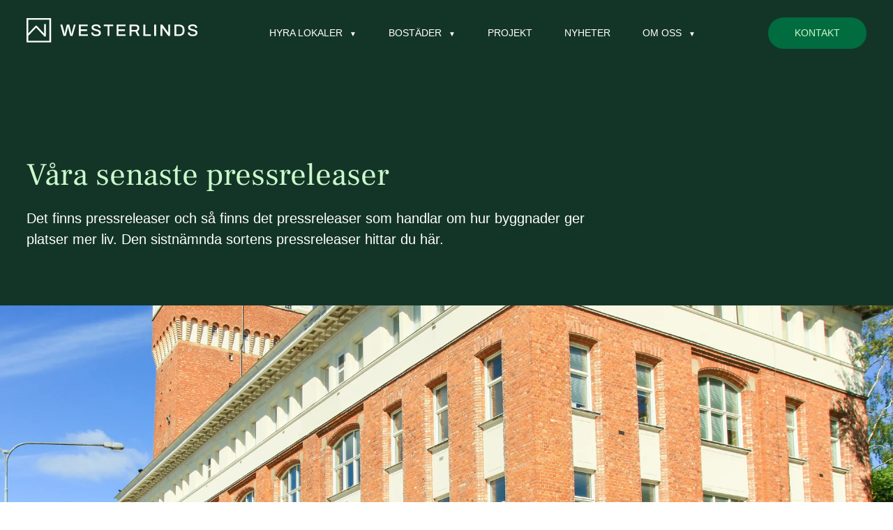

--- FILE ---
content_type: text/html; charset=UTF-8
request_url: https://westerlinds.nu/?project_category=aktuella
body_size: 8988
content:
<!doctype html>
<html>

<head>
	<meta charset="UTF-8">
	<title>Aktuella Archives - Westerlinds</title>

	<!-- Google Tag Manager -->
	<script>
		(function(w, d, s, l, i) {
			w[l] = w[l] || [];
			w[l].push({
				'gtm.start': new Date().getTime(),
				event: 'gtm.js'
			});
			var f = d.getElementsByTagName(s)[0],
				j = d.createElement(s),
				dl = l != 'dataLayer' ? '&l=' + l : '';
			j.async = true;
			j.src =
				'https://www.googletagmanager.com/gtm.js?id=' + i + dl;
			f.parentNode.insertBefore(j, f);
		})(window, document, 'script', 'dataLayer', 'GTM-5B28QQ9');
	</script>
	<!-- End Google Tag Manager -->

	<link href="//www.google-analytics.com" rel="dns-prefetch">
	<link href="https://westerlinds.nu/wp-content/themes/westerlinds20/img/favicon.ico" rel="shortcut icon">

	
	<meta http-equiv="X-UA-Compatible" content="IE=edge,chrome=1">
	<meta name="viewport" content="width=device-width, initial-scale=1.0">
	<meta name="description" content="&#8211; Vi äger, förvaltar och utvecklar fastigheter längs Norrlandskusten">

	<script>
		window.AJAX_URL = 'https://westerlinds.nu/wp/wp-admin/admin-ajax.php';
		var homeUrl = 'https://westerlinds.nu';
	</script>

		<link rel="stylesheet" href="https://westerlinds.nu/wp-content/themes/westerlinds20/build/style-0b847c5f3c.css" />

	<meta name='robots' content='index, follow, max-image-preview:large, max-snippet:-1, max-video-preview:-1' />

	<!-- This site is optimized with the Yoast SEO plugin v26.7 - https://yoast.com/wordpress/plugins/seo/ -->
	<link rel="canonical" href="http://westerlinds.nu/?project_category=aktuella" />
	<meta property="og:locale" content="en_US" />
	<meta property="og:type" content="article" />
	<meta property="og:title" content="Aktuella Archives - Westerlinds" />
	<meta property="og:description" content="Beskrivning om aktuella projekt" />
	<meta property="og:url" content="http://westerlinds.nu/?project_category=aktuella" />
	<meta property="og:site_name" content="Westerlinds" />
	<meta name="twitter:card" content="summary_large_image" />
	<script type="application/ld+json" class="yoast-schema-graph">{"@context":"https://schema.org","@graph":[{"@type":"CollectionPage","@id":"http://westerlinds.nu/?project_category=aktuella","url":"http://westerlinds.nu/?project_category=aktuella","name":"Aktuella Archives - Westerlinds","isPartOf":{"@id":"https://westerlinds.nu/#website"},"breadcrumb":{"@id":"http://westerlinds.nu/?project_category=aktuella#breadcrumb"},"inLanguage":"en-US"},{"@type":"BreadcrumbList","@id":"http://westerlinds.nu/?project_category=aktuella#breadcrumb","itemListElement":[{"@type":"ListItem","position":1,"name":"Home","item":"https://westerlinds.nu/"},{"@type":"ListItem","position":2,"name":"Aktuella"}]},{"@type":"WebSite","@id":"https://westerlinds.nu/#website","url":"https://westerlinds.nu/","name":"Westerlinds","description":"- Vi äger, förvaltar och utvecklar fastigheter längs Norrlandskusten","potentialAction":[{"@type":"SearchAction","target":{"@type":"EntryPoint","urlTemplate":"https://westerlinds.nu/?s={search_term_string}"},"query-input":{"@type":"PropertyValueSpecification","valueRequired":true,"valueName":"search_term_string"}}],"inLanguage":"en-US"}]}</script>
	<!-- / Yoast SEO plugin. -->


<script type="text/javascript">
/* <![CDATA[ */
window._wpemojiSettings = {"baseUrl":"https:\/\/s.w.org\/images\/core\/emoji\/16.0.1\/72x72\/","ext":".png","svgUrl":"https:\/\/s.w.org\/images\/core\/emoji\/16.0.1\/svg\/","svgExt":".svg","source":{"concatemoji":"https:\/\/westerlinds.nu\/wp\/wp-includes\/js\/wp-emoji-release.min.js?ver=6.8.3"}};
/*! This file is auto-generated */
!function(s,n){var o,i,e;function c(e){try{var t={supportTests:e,timestamp:(new Date).valueOf()};sessionStorage.setItem(o,JSON.stringify(t))}catch(e){}}function p(e,t,n){e.clearRect(0,0,e.canvas.width,e.canvas.height),e.fillText(t,0,0);var t=new Uint32Array(e.getImageData(0,0,e.canvas.width,e.canvas.height).data),a=(e.clearRect(0,0,e.canvas.width,e.canvas.height),e.fillText(n,0,0),new Uint32Array(e.getImageData(0,0,e.canvas.width,e.canvas.height).data));return t.every(function(e,t){return e===a[t]})}function u(e,t){e.clearRect(0,0,e.canvas.width,e.canvas.height),e.fillText(t,0,0);for(var n=e.getImageData(16,16,1,1),a=0;a<n.data.length;a++)if(0!==n.data[a])return!1;return!0}function f(e,t,n,a){switch(t){case"flag":return n(e,"\ud83c\udff3\ufe0f\u200d\u26a7\ufe0f","\ud83c\udff3\ufe0f\u200b\u26a7\ufe0f")?!1:!n(e,"\ud83c\udde8\ud83c\uddf6","\ud83c\udde8\u200b\ud83c\uddf6")&&!n(e,"\ud83c\udff4\udb40\udc67\udb40\udc62\udb40\udc65\udb40\udc6e\udb40\udc67\udb40\udc7f","\ud83c\udff4\u200b\udb40\udc67\u200b\udb40\udc62\u200b\udb40\udc65\u200b\udb40\udc6e\u200b\udb40\udc67\u200b\udb40\udc7f");case"emoji":return!a(e,"\ud83e\udedf")}return!1}function g(e,t,n,a){var r="undefined"!=typeof WorkerGlobalScope&&self instanceof WorkerGlobalScope?new OffscreenCanvas(300,150):s.createElement("canvas"),o=r.getContext("2d",{willReadFrequently:!0}),i=(o.textBaseline="top",o.font="600 32px Arial",{});return e.forEach(function(e){i[e]=t(o,e,n,a)}),i}function t(e){var t=s.createElement("script");t.src=e,t.defer=!0,s.head.appendChild(t)}"undefined"!=typeof Promise&&(o="wpEmojiSettingsSupports",i=["flag","emoji"],n.supports={everything:!0,everythingExceptFlag:!0},e=new Promise(function(e){s.addEventListener("DOMContentLoaded",e,{once:!0})}),new Promise(function(t){var n=function(){try{var e=JSON.parse(sessionStorage.getItem(o));if("object"==typeof e&&"number"==typeof e.timestamp&&(new Date).valueOf()<e.timestamp+604800&&"object"==typeof e.supportTests)return e.supportTests}catch(e){}return null}();if(!n){if("undefined"!=typeof Worker&&"undefined"!=typeof OffscreenCanvas&&"undefined"!=typeof URL&&URL.createObjectURL&&"undefined"!=typeof Blob)try{var e="postMessage("+g.toString()+"("+[JSON.stringify(i),f.toString(),p.toString(),u.toString()].join(",")+"));",a=new Blob([e],{type:"text/javascript"}),r=new Worker(URL.createObjectURL(a),{name:"wpTestEmojiSupports"});return void(r.onmessage=function(e){c(n=e.data),r.terminate(),t(n)})}catch(e){}c(n=g(i,f,p,u))}t(n)}).then(function(e){for(var t in e)n.supports[t]=e[t],n.supports.everything=n.supports.everything&&n.supports[t],"flag"!==t&&(n.supports.everythingExceptFlag=n.supports.everythingExceptFlag&&n.supports[t]);n.supports.everythingExceptFlag=n.supports.everythingExceptFlag&&!n.supports.flag,n.DOMReady=!1,n.readyCallback=function(){n.DOMReady=!0}}).then(function(){return e}).then(function(){var e;n.supports.everything||(n.readyCallback(),(e=n.source||{}).concatemoji?t(e.concatemoji):e.wpemoji&&e.twemoji&&(t(e.twemoji),t(e.wpemoji)))}))}((window,document),window._wpemojiSettings);
/* ]]> */
</script>
<link rel='stylesheet' id='sbi_styles-css' href='https://westerlinds.nu/wp-content/plugins/instagram-feed/css/sbi-styles.min.css?ver=6.10.0' type='text/css' media='all' />
<style id='wp-emoji-styles-inline-css' type='text/css'>

	img.wp-smiley, img.emoji {
		display: inline !important;
		border: none !important;
		box-shadow: none !important;
		height: 1em !important;
		width: 1em !important;
		margin: 0 0.07em !important;
		vertical-align: -0.1em !important;
		background: none !important;
		padding: 0 !important;
	}
</style>
<link rel='stylesheet' id='wp-block-library-css' href='https://westerlinds.nu/wp/wp-includes/css/dist/block-library/style.min.css?ver=6.8.3' type='text/css' media='all' />
<style id='classic-theme-styles-inline-css' type='text/css'>
/*! This file is auto-generated */
.wp-block-button__link{color:#fff;background-color:#32373c;border-radius:9999px;box-shadow:none;text-decoration:none;padding:calc(.667em + 2px) calc(1.333em + 2px);font-size:1.125em}.wp-block-file__button{background:#32373c;color:#fff;text-decoration:none}
</style>
<style id='global-styles-inline-css' type='text/css'>
:root{--wp--preset--aspect-ratio--square: 1;--wp--preset--aspect-ratio--4-3: 4/3;--wp--preset--aspect-ratio--3-4: 3/4;--wp--preset--aspect-ratio--3-2: 3/2;--wp--preset--aspect-ratio--2-3: 2/3;--wp--preset--aspect-ratio--16-9: 16/9;--wp--preset--aspect-ratio--9-16: 9/16;--wp--preset--color--black: #000000;--wp--preset--color--cyan-bluish-gray: #abb8c3;--wp--preset--color--white: #ffffff;--wp--preset--color--pale-pink: #f78da7;--wp--preset--color--vivid-red: #cf2e2e;--wp--preset--color--luminous-vivid-orange: #ff6900;--wp--preset--color--luminous-vivid-amber: #fcb900;--wp--preset--color--light-green-cyan: #7bdcb5;--wp--preset--color--vivid-green-cyan: #00d084;--wp--preset--color--pale-cyan-blue: #8ed1fc;--wp--preset--color--vivid-cyan-blue: #0693e3;--wp--preset--color--vivid-purple: #9b51e0;--wp--preset--gradient--vivid-cyan-blue-to-vivid-purple: linear-gradient(135deg,rgba(6,147,227,1) 0%,rgb(155,81,224) 100%);--wp--preset--gradient--light-green-cyan-to-vivid-green-cyan: linear-gradient(135deg,rgb(122,220,180) 0%,rgb(0,208,130) 100%);--wp--preset--gradient--luminous-vivid-amber-to-luminous-vivid-orange: linear-gradient(135deg,rgba(252,185,0,1) 0%,rgba(255,105,0,1) 100%);--wp--preset--gradient--luminous-vivid-orange-to-vivid-red: linear-gradient(135deg,rgba(255,105,0,1) 0%,rgb(207,46,46) 100%);--wp--preset--gradient--very-light-gray-to-cyan-bluish-gray: linear-gradient(135deg,rgb(238,238,238) 0%,rgb(169,184,195) 100%);--wp--preset--gradient--cool-to-warm-spectrum: linear-gradient(135deg,rgb(74,234,220) 0%,rgb(151,120,209) 20%,rgb(207,42,186) 40%,rgb(238,44,130) 60%,rgb(251,105,98) 80%,rgb(254,248,76) 100%);--wp--preset--gradient--blush-light-purple: linear-gradient(135deg,rgb(255,206,236) 0%,rgb(152,150,240) 100%);--wp--preset--gradient--blush-bordeaux: linear-gradient(135deg,rgb(254,205,165) 0%,rgb(254,45,45) 50%,rgb(107,0,62) 100%);--wp--preset--gradient--luminous-dusk: linear-gradient(135deg,rgb(255,203,112) 0%,rgb(199,81,192) 50%,rgb(65,88,208) 100%);--wp--preset--gradient--pale-ocean: linear-gradient(135deg,rgb(255,245,203) 0%,rgb(182,227,212) 50%,rgb(51,167,181) 100%);--wp--preset--gradient--electric-grass: linear-gradient(135deg,rgb(202,248,128) 0%,rgb(113,206,126) 100%);--wp--preset--gradient--midnight: linear-gradient(135deg,rgb(2,3,129) 0%,rgb(40,116,252) 100%);--wp--preset--font-size--small: 13px;--wp--preset--font-size--medium: 20px;--wp--preset--font-size--large: 36px;--wp--preset--font-size--x-large: 42px;--wp--preset--spacing--20: 0.44rem;--wp--preset--spacing--30: 0.67rem;--wp--preset--spacing--40: 1rem;--wp--preset--spacing--50: 1.5rem;--wp--preset--spacing--60: 2.25rem;--wp--preset--spacing--70: 3.38rem;--wp--preset--spacing--80: 5.06rem;--wp--preset--shadow--natural: 6px 6px 9px rgba(0, 0, 0, 0.2);--wp--preset--shadow--deep: 12px 12px 50px rgba(0, 0, 0, 0.4);--wp--preset--shadow--sharp: 6px 6px 0px rgba(0, 0, 0, 0.2);--wp--preset--shadow--outlined: 6px 6px 0px -3px rgba(255, 255, 255, 1), 6px 6px rgba(0, 0, 0, 1);--wp--preset--shadow--crisp: 6px 6px 0px rgba(0, 0, 0, 1);}:where(.is-layout-flex){gap: 0.5em;}:where(.is-layout-grid){gap: 0.5em;}body .is-layout-flex{display: flex;}.is-layout-flex{flex-wrap: wrap;align-items: center;}.is-layout-flex > :is(*, div){margin: 0;}body .is-layout-grid{display: grid;}.is-layout-grid > :is(*, div){margin: 0;}:where(.wp-block-columns.is-layout-flex){gap: 2em;}:where(.wp-block-columns.is-layout-grid){gap: 2em;}:where(.wp-block-post-template.is-layout-flex){gap: 1.25em;}:where(.wp-block-post-template.is-layout-grid){gap: 1.25em;}.has-black-color{color: var(--wp--preset--color--black) !important;}.has-cyan-bluish-gray-color{color: var(--wp--preset--color--cyan-bluish-gray) !important;}.has-white-color{color: var(--wp--preset--color--white) !important;}.has-pale-pink-color{color: var(--wp--preset--color--pale-pink) !important;}.has-vivid-red-color{color: var(--wp--preset--color--vivid-red) !important;}.has-luminous-vivid-orange-color{color: var(--wp--preset--color--luminous-vivid-orange) !important;}.has-luminous-vivid-amber-color{color: var(--wp--preset--color--luminous-vivid-amber) !important;}.has-light-green-cyan-color{color: var(--wp--preset--color--light-green-cyan) !important;}.has-vivid-green-cyan-color{color: var(--wp--preset--color--vivid-green-cyan) !important;}.has-pale-cyan-blue-color{color: var(--wp--preset--color--pale-cyan-blue) !important;}.has-vivid-cyan-blue-color{color: var(--wp--preset--color--vivid-cyan-blue) !important;}.has-vivid-purple-color{color: var(--wp--preset--color--vivid-purple) !important;}.has-black-background-color{background-color: var(--wp--preset--color--black) !important;}.has-cyan-bluish-gray-background-color{background-color: var(--wp--preset--color--cyan-bluish-gray) !important;}.has-white-background-color{background-color: var(--wp--preset--color--white) !important;}.has-pale-pink-background-color{background-color: var(--wp--preset--color--pale-pink) !important;}.has-vivid-red-background-color{background-color: var(--wp--preset--color--vivid-red) !important;}.has-luminous-vivid-orange-background-color{background-color: var(--wp--preset--color--luminous-vivid-orange) !important;}.has-luminous-vivid-amber-background-color{background-color: var(--wp--preset--color--luminous-vivid-amber) !important;}.has-light-green-cyan-background-color{background-color: var(--wp--preset--color--light-green-cyan) !important;}.has-vivid-green-cyan-background-color{background-color: var(--wp--preset--color--vivid-green-cyan) !important;}.has-pale-cyan-blue-background-color{background-color: var(--wp--preset--color--pale-cyan-blue) !important;}.has-vivid-cyan-blue-background-color{background-color: var(--wp--preset--color--vivid-cyan-blue) !important;}.has-vivid-purple-background-color{background-color: var(--wp--preset--color--vivid-purple) !important;}.has-black-border-color{border-color: var(--wp--preset--color--black) !important;}.has-cyan-bluish-gray-border-color{border-color: var(--wp--preset--color--cyan-bluish-gray) !important;}.has-white-border-color{border-color: var(--wp--preset--color--white) !important;}.has-pale-pink-border-color{border-color: var(--wp--preset--color--pale-pink) !important;}.has-vivid-red-border-color{border-color: var(--wp--preset--color--vivid-red) !important;}.has-luminous-vivid-orange-border-color{border-color: var(--wp--preset--color--luminous-vivid-orange) !important;}.has-luminous-vivid-amber-border-color{border-color: var(--wp--preset--color--luminous-vivid-amber) !important;}.has-light-green-cyan-border-color{border-color: var(--wp--preset--color--light-green-cyan) !important;}.has-vivid-green-cyan-border-color{border-color: var(--wp--preset--color--vivid-green-cyan) !important;}.has-pale-cyan-blue-border-color{border-color: var(--wp--preset--color--pale-cyan-blue) !important;}.has-vivid-cyan-blue-border-color{border-color: var(--wp--preset--color--vivid-cyan-blue) !important;}.has-vivid-purple-border-color{border-color: var(--wp--preset--color--vivid-purple) !important;}.has-vivid-cyan-blue-to-vivid-purple-gradient-background{background: var(--wp--preset--gradient--vivid-cyan-blue-to-vivid-purple) !important;}.has-light-green-cyan-to-vivid-green-cyan-gradient-background{background: var(--wp--preset--gradient--light-green-cyan-to-vivid-green-cyan) !important;}.has-luminous-vivid-amber-to-luminous-vivid-orange-gradient-background{background: var(--wp--preset--gradient--luminous-vivid-amber-to-luminous-vivid-orange) !important;}.has-luminous-vivid-orange-to-vivid-red-gradient-background{background: var(--wp--preset--gradient--luminous-vivid-orange-to-vivid-red) !important;}.has-very-light-gray-to-cyan-bluish-gray-gradient-background{background: var(--wp--preset--gradient--very-light-gray-to-cyan-bluish-gray) !important;}.has-cool-to-warm-spectrum-gradient-background{background: var(--wp--preset--gradient--cool-to-warm-spectrum) !important;}.has-blush-light-purple-gradient-background{background: var(--wp--preset--gradient--blush-light-purple) !important;}.has-blush-bordeaux-gradient-background{background: var(--wp--preset--gradient--blush-bordeaux) !important;}.has-luminous-dusk-gradient-background{background: var(--wp--preset--gradient--luminous-dusk) !important;}.has-pale-ocean-gradient-background{background: var(--wp--preset--gradient--pale-ocean) !important;}.has-electric-grass-gradient-background{background: var(--wp--preset--gradient--electric-grass) !important;}.has-midnight-gradient-background{background: var(--wp--preset--gradient--midnight) !important;}.has-small-font-size{font-size: var(--wp--preset--font-size--small) !important;}.has-medium-font-size{font-size: var(--wp--preset--font-size--medium) !important;}.has-large-font-size{font-size: var(--wp--preset--font-size--large) !important;}.has-x-large-font-size{font-size: var(--wp--preset--font-size--x-large) !important;}
:where(.wp-block-post-template.is-layout-flex){gap: 1.25em;}:where(.wp-block-post-template.is-layout-grid){gap: 1.25em;}
:where(.wp-block-columns.is-layout-flex){gap: 2em;}:where(.wp-block-columns.is-layout-grid){gap: 2em;}
:root :where(.wp-block-pullquote){font-size: 1.5em;line-height: 1.6;}
</style>
<link rel="https://api.w.org/" href="https://westerlinds.nu/wp-json/" /><link rel="alternate" title="JSON" type="application/json" href="https://westerlinds.nu/wp-json/wp/v2/project_category/12" /><link rel="EditURI" type="application/rsd+xml" title="RSD" href="https://westerlinds.nu/wp/xmlrpc.php?rsd" />
<meta name="generator" content="WordPress 6.8.3" />
<link rel="icon" href="https://westerlinds.nu/wp-content/uploads/2022/11/logotyp-ny-profilbild-150x150.png" sizes="32x32" />
<link rel="icon" href="https://westerlinds.nu/wp-content/uploads/2022/11/logotyp-ny-profilbild-300x300.png" sizes="192x192" />
<link rel="apple-touch-icon" href="https://westerlinds.nu/wp-content/uploads/2022/11/logotyp-ny-profilbild-300x300.png" />
<meta name="msapplication-TileImage" content="https://westerlinds.nu/wp-content/uploads/2022/11/logotyp-ny-profilbild-300x300.png" />
</head>

<body class="archive tax-project_category term-aktuella term-12 wp-theme-westerlinds20">

	<!-- Google Tag Manager (noscript) -->
	<noscript><iframe src="https://www.googletagmanager.com/ns.html?id=GTM-5B28QQ9" height="0" width="0" style="display:none;visibility:hidden"></iframe></noscript>
	<!-- End Google Tag Manager (noscript) -->

	<main>
		<nav class="dark-nav" id="main-navigation">

			<!-- Mobile menu nav -->
			<div id="js-top-menu" class="simple-nav">
				<div class="simple-nav-bar">
					<div class="logo">
						<a class="top-logo-simple" id="js-small-logo" href="https://westerlinds.nu"><img src="https://westerlinds.nu/wp-content/themes/westerlinds20/img/logo-new-white.svg"></a>
						<a class="top-logo" id="js-full-logo" href="https://westerlinds.nu"><img src="https://westerlinds.nu/wp-content/themes/westerlinds20/img/logo-new-text-white.svg"></a>
					</div>
					<a id="open-menu" class="hamburger" href="javascript:;"></a>
				</div>
				<div class="menu-main-menu-container"><ul id="menu-main-menu" class="menu"><li id="menu-item-2967" class="menu-item menu-item-type-custom menu-item-object-custom menu-item-has-children menu-item-2967"><a>Hyra lokaler</a>
<ul class="sub-menu">
	<li id="menu-item-199" class="menu-item menu-item-type-post_type menu-item-object-page menu-item-199"><a href="https://westerlinds.nu/lokaler/">Hyra lokal</a><p class="menu-item-description">En finfin lokal väntar på dig!</p></li>
	<li id="menu-item-2969" class="menu-item menu-item-type-post_type menu-item-object-page menu-item-2969"><a href="https://westerlinds.nu/felanmalan/">Felanmäl lokal</a><p class="menu-item-description">Vi hjälper dig!</p></li>
</ul>
</li>
<li id="menu-item-2968" class="menu-item menu-item-type-custom menu-item-object-custom menu-item-has-children menu-item-2968"><a>Bostäder</a>
<ul class="sub-menu">
	<li id="menu-item-4950" class="menu-item menu-item-type-custom menu-item-object-custom menu-item-4950"><a target="_blank" href="https://minasidor.grannstaden.se/ledigt/lagenhet">Hyra bostad</a><p class="menu-item-description">Våra bostäder är en del av Grannstaden</p></li>
	<li id="menu-item-2970" class="menu-item menu-item-type-post_type menu-item-object-page menu-item-2970"><a href="https://westerlinds.nu/felanmalan/">Felanmäl bostad</a><p class="menu-item-description">Vi hjälper dig!</p></li>
</ul>
</li>
<li id="menu-item-180" class="menu-item menu-item-type-post_type menu-item-object-page menu-item-180"><a href="https://westerlinds.nu/projekt/">Projekt</a></li>
<li id="menu-item-2298" class="menu-item menu-item-type-custom menu-item-object-custom menu-item-2298"><a href="/nyheter">Nyheter</a></li>
<li id="menu-item-2763" class="menu-item menu-item-type-custom menu-item-object-custom menu-item-has-children menu-item-2763"><a>Om oss</a>
<ul class="sub-menu">
	<li id="menu-item-2771" class="menu-item menu-item-type-post_type menu-item-object-page menu-item-2771"><a href="https://westerlinds.nu/vi-ar-westerlinds/">Vilka vi är</a><p class="menu-item-description">Klicka här så ska vi berätta!</p></li>
	<li id="menu-item-2765" class="menu-item menu-item-type-post_type menu-item-object-page menu-item-2765"><a href="https://westerlinds.nu/vara-fastigheter/">Våra fastigheter</a><p class="menu-item-description">Kika in i våra hus, eller läs om dem åtminstone!</p></li>
	<li id="menu-item-2768" class="menu-item menu-item-type-post_type menu-item-object-page menu-item-2768"><a href="https://westerlinds.nu/medarbetare/">Medarbetare</a><p class="menu-item-description">Läs mer om dem som gör Westerlinds till vad det är!</p></li>
	<li id="menu-item-2764" class="menu-item menu-item-type-custom menu-item-object-custom menu-item-2764"><a href="/press/">Press</a><p class="menu-item-description">Ingen press, men här hittar du våra pressreleaser!</p></li>
</ul>
</li>
</ul></div>			</div>

			<!-- Desktop menu nav -->
			<div id="js-desktop-menu" class="menu-holder">
				<div class="col-holder">
					<a class="top-logo" href="https://westerlinds.nu"><img src="https://westerlinds.nu/wp-content/themes/westerlinds20/img/logo-new-full-white.svg"></a>
					<div class="menu-main-menu-container"><ul id="menu-main-menu-1" class="menu"><li class="menu-item menu-item-type-custom menu-item-object-custom menu-item-has-children menu-item-2967"><a>Hyra lokaler</a>
<ul class="sub-menu">
	<li class="menu-item menu-item-type-post_type menu-item-object-page menu-item-199"><a href="https://westerlinds.nu/lokaler/">Hyra lokal</a><p class="menu-item-description">En finfin lokal väntar på dig!</p></li>
	<li class="menu-item menu-item-type-post_type menu-item-object-page menu-item-2969"><a href="https://westerlinds.nu/felanmalan/">Felanmäl lokal</a><p class="menu-item-description">Vi hjälper dig!</p></li>
</ul>
</li>
<li class="menu-item menu-item-type-custom menu-item-object-custom menu-item-has-children menu-item-2968"><a>Bostäder</a>
<ul class="sub-menu">
	<li class="menu-item menu-item-type-custom menu-item-object-custom menu-item-4950"><a target="_blank" href="https://minasidor.grannstaden.se/ledigt/lagenhet">Hyra bostad</a><p class="menu-item-description">Våra bostäder är en del av Grannstaden</p></li>
	<li class="menu-item menu-item-type-post_type menu-item-object-page menu-item-2970"><a href="https://westerlinds.nu/felanmalan/">Felanmäl bostad</a><p class="menu-item-description">Vi hjälper dig!</p></li>
</ul>
</li>
<li class="menu-item menu-item-type-post_type menu-item-object-page menu-item-180"><a href="https://westerlinds.nu/projekt/">Projekt</a></li>
<li class="menu-item menu-item-type-custom menu-item-object-custom menu-item-2298"><a href="/nyheter">Nyheter</a></li>
<li class="menu-item menu-item-type-custom menu-item-object-custom menu-item-has-children menu-item-2763"><a>Om oss</a>
<ul class="sub-menu">
	<li class="menu-item menu-item-type-post_type menu-item-object-page menu-item-2771"><a href="https://westerlinds.nu/vi-ar-westerlinds/">Vilka vi är</a><p class="menu-item-description">Klicka här så ska vi berätta!</p></li>
	<li class="menu-item menu-item-type-post_type menu-item-object-page menu-item-2765"><a href="https://westerlinds.nu/vara-fastigheter/">Våra fastigheter</a><p class="menu-item-description">Kika in i våra hus, eller läs om dem åtminstone!</p></li>
	<li class="menu-item menu-item-type-post_type menu-item-object-page menu-item-2768"><a href="https://westerlinds.nu/medarbetare/">Medarbetare</a><p class="menu-item-description">Läs mer om dem som gör Westerlinds till vad det är!</p></li>
	<li class="menu-item menu-item-type-custom menu-item-object-custom menu-item-2764"><a href="/press/">Press</a><p class="menu-item-description">Ingen press, men här hittar du våra pressreleaser!</p></li>
</ul>
</li>
</ul></div>					<a class="new-button new-button-green" href="/kontakt">Kontakt</a>
				</div>
			</div>
		</nav><section class="page-top">
	<div class="col-holder">
		<h1 class="title-m mb-2 heading">Våra senaste pressreleaser</h1>
		<div class="width">
			<div class="body-s">Det finns pressreleaser och så finns det pressreleaser som handlar om hur byggnader ger platser mer liv. Den sistnämnda sortens pressreleaser hittar du här.</div>
		</div>
			</div>
			<div class="bg-img" style="background-image: url('https://images.ohmyhosting.se/gvUTCKcuzKzoxbLEkRmkZvs3jPk=/1920x1280/smart/filters:quality(85)/https%3A%2F%2Fwesterlinds.nu%2Fwp-content%2Fuploads%2F2022%2F06%2Ftobaks_001.jpg')"></div>
	</section>

<section class="news-section">
	<div class="col-holder items-wrapper pb-15">

					<div>
				<div class="text-holder">
					<date class="body-xxs">15/10/2025</date>
					<h3 class="title mt-1">Byggstart för Bellevue i Örnsköldsvik!</h3>
				</div>
				<a class="new-button new-button-dark" href="https://westerlinds.nu/press/byggstart-for-bellevue-i-ornskoldsvik/">Läs mer</a>
			</div>
					<div>
				<div class="text-holder">
					<date class="body-xxs">27/05/2025</date>
					<h3 class="title mt-1">Grönt ljus för Sälstens Udde</h3>
				</div>
				<a class="new-button new-button-dark" href="https://westerlinds.nu/press/gront-ljus-for-salstens-udde/">Läs mer</a>
			</div>
					<div>
				<div class="text-holder">
					<date class="body-xxs">26/03/2024</date>
					<h3 class="title mt-1">Westerlinds förvärvar och startar bolag</h3>
				</div>
				<a class="new-button new-button-dark" href="https://westerlinds.nu/press/westerlinds-forvarvar-och-startar-bolag/">Läs mer</a>
			</div>
					<div>
				<div class="text-holder">
					<date class="body-xxs">21/09/2023</date>
					<h3 class="title mt-1">Westerlinds blir återförsäljare av A-hus i Norrland</h3>
				</div>
				<a class="new-button new-button-dark" href="https://westerlinds.nu/press/westerlinds-blir-aterforsaljare-av-a-hus-i-norrland/">Läs mer</a>
			</div>
					<div>
				<div class="text-holder">
					<date class="body-xxs">17/01/2023</date>
					<h3 class="title mt-1">Westerlinds skriver 7 år långt avtal med hyresgäst i Härnösand</h3>
				</div>
				<a class="new-button new-button-dark" href="https://westerlinds.nu/press/westerlinds-skriver-7-ar-langt-avtal-med-hyresgast-i-harnosand/">Läs mer</a>
			</div>
					<div>
				<div class="text-holder">
					<date class="body-xxs">27/12/2022</date>
					<h3 class="title mt-1">Savon expanderar och flyttar till Storgatan</h3>
				</div>
				<a class="new-button new-button-dark" href="https://westerlinds.nu/press/savon-expanderar-och-flyttar-till-storgatan/">Läs mer</a>
			</div>
					<div>
				<div class="text-holder">
					<date class="body-xxs">25/10/2022</date>
					<h3 class="title mt-1">Westerlinds avtalar om köp av fastighet i Härnösand</h3>
				</div>
				<a class="new-button new-button-dark" href="https://westerlinds.nu/press/westerlinds-avtalar-om-kop-av-fastighet-i-harnosand/">Läs mer</a>
			</div>
					<div>
				<div class="text-holder">
					<date class="body-xxs">07/07/2022</date>
					<h3 class="title mt-1">Westerlinds och Arwidsro genomför bytesaffär i Härnösand</h3>
				</div>
				<a class="new-button new-button-dark" href="https://westerlinds.nu/press/westerlinds-och-arwidsro-genomfor-bytesaffar-i-harnosand/">Läs mer</a>
			</div>
					<div>
				<div class="text-holder">
					<date class="body-xxs">06/07/2022</date>
					<h3 class="title mt-1">Westerlinds och Kustbevakningen har avtalat om fortsatt långsiktig förhyrning</h3>
				</div>
				<a class="new-button new-button-dark" href="https://westerlinds.nu/press/westerlinds-och-kustbevakningen-har-avtalat-om-fortsatt-langsiktig-forhyrning/">Läs mer</a>
			</div>
					<div>
				<div class="text-holder">
					<date class="body-xxs">27/06/2022</date>
					<h3 class="title mt-1">Westerlinds förvärvar 33 bostäder i Härnösand</h3>
				</div>
				<a class="new-button new-button-dark" href="https://westerlinds.nu/press/westelinds-forvarvar-33-bostader-i-harnosand/">Läs mer</a>
			</div>
					<div>
				<div class="text-holder">
					<date class="body-xxs">20/06/2022</date>
					<h3 class="title mt-1">Westerlinds och Nordiska Centruminvest går samman</h3>
				</div>
				<a class="new-button new-button-dark" href="https://westerlinds.nu/press/westerlinds-och-nordiska-centruminvest-gar-samman/">Läs mer</a>
			</div>
					<div>
				<div class="text-holder">
					<date class="body-xxs">13/04/2022</date>
					<h3 class="title mt-1">Så blir uppgraderade Bellevue</h3>
				</div>
				<a class="new-button new-button-dark" href="https://westerlinds.nu/press/sa-blir-uppgraderade-bellevue/">Läs mer</a>
			</div>
					<div>
				<div class="text-holder">
					<date class="body-xxs">13/12/2021</date>
					<h3 class="title mt-1">Prisma blir Graf</h3>
				</div>
				<a class="new-button new-button-dark" href="https://westerlinds.nu/press/prisma-blir-graf/">Läs mer</a>
			</div>
					<div>
				<div class="text-holder">
					<date class="body-xxs">22/11/2021</date>
					<h3 class="title mt-1">Nytt på Tobaks</h3>
				</div>
				<a class="new-button new-button-dark" href="https://westerlinds.nu/press/nytt-pa-tobaks/">Läs mer</a>
			</div>
					<div>
				<div class="text-holder">
					<date class="body-xxs">28/06/2021</date>
					<h3 class="title mt-1">Härnösands kommunfastigheter och Westerlinds i gemensam satsning</h3>
				</div>
				<a class="new-button new-button-dark" href="https://westerlinds.nu/press/harnosands-kommunfastigheter-och-westerlinds-i-gemensam-satsning/">Läs mer</a>
			</div>
					<div>
				<div class="text-holder">
					<date class="body-xxs">09/06/2021</date>
					<h3 class="title mt-1">Kommunals A-kassa utökar avtal på Tobaks</h3>
				</div>
				<a class="new-button new-button-dark" href="https://westerlinds.nu/press/kommunals-a-kassa-utokar-avtal-pa-tobaks/">Läs mer</a>
			</div>
					<div>
				<div class="text-holder">
					<date class="body-xxs">17/11/2020</date>
					<h3 class="title mt-1">Westerlinds tar över Mittprojekt Sveriges verksamhet</h3>
				</div>
				<a class="new-button new-button-dark" href="https://westerlinds.nu/press/westerlinds-tar-over-mittprojekt-sveriges-verksamhet/">Läs mer</a>
			</div>
					<div>
				<div class="text-holder">
					<date class="body-xxs">05/11/2020</date>
					<h3 class="title mt-1">Stärkt Handelsvarv</h3>
				</div>
				<a class="new-button new-button-dark" href="https://westerlinds.nu/press/starkt-handelsvarv/">Läs mer</a>
			</div>
					<div>
				<div class="text-holder">
					<date class="body-xxs">23/10/2020</date>
					<h3 class="title mt-1">Äntligen</h3>
				</div>
				<a class="new-button new-button-dark" href="https://westerlinds.nu/press/antligen/">Läs mer</a>
			</div>
					<div>
				<div class="text-holder">
					<date class="body-xxs">16/09/2020</date>
					<h3 class="title mt-1">Westerlinds rekryterar entreprenadchef från Skanska.</h3>
				</div>
				<a class="new-button new-button-dark" href="https://westerlinds.nu/press/westerlinds-rekryterar-entreprenadchef-fran-skanska/">Läs mer</a>
			</div>
					<div>
				<div class="text-holder">
					<date class="body-xxs">09/06/2020</date>
					<h3 class="title mt-1">Fanny nysatsar i Härnösand</h3>
				</div>
				<a class="new-button new-button-dark" href="https://westerlinds.nu/press/fanny-nysatsar-i-harnosand/">Läs mer</a>
			</div>
					<div>
				<div class="text-holder">
					<date class="body-xxs">09/04/2020</date>
					<h3 class="title mt-1">Westerlinds skriver avtal för padelhall</h3>
				</div>
				<a class="new-button new-button-dark" href="https://westerlinds.nu/press/westerlinds-skriver-avtal-for-padelhall/">Läs mer</a>
			</div>
					<div>
				<div class="text-holder">
					<date class="body-xxs">30/01/2020</date>
					<h3 class="title mt-1">Westerlinds och Landsorten Invest delar på sig</h3>
				</div>
				<a class="new-button new-button-dark" href="https://westerlinds.nu/press/westerlinds-och-landsorten-invest-delar-pa-sig/">Läs mer</a>
			</div>
					<div>
				<div class="text-holder">
					<date class="body-xxs">21/09/2019</date>
					<h3 class="title mt-1">Westerlinds gör transaktion i Härnösand</h3>
				</div>
				<a class="new-button new-button-dark" href="https://westerlinds.nu/press/westerlinds-gor-transaktion-i-harnosand/">Läs mer</a>
			</div>
					<div>
				<div class="text-holder">
					<date class="body-xxs">26/06/2019</date>
					<h3 class="title mt-1">Westerlinds skriver avtal med Systembolaget</h3>
				</div>
				<a class="new-button new-button-dark" href="https://westerlinds.nu/press/westerlinds-skriver-avtal-med-systembolaget/">Läs mer</a>
			</div>
					<div>
				<div class="text-holder">
					<date class="body-xxs">07/06/2019</date>
					<h3 class="title mt-1">Dressmann nysatsar i Härnösand</h3>
				</div>
				<a class="new-button new-button-dark" href="https://westerlinds.nu/press/dressmann-nysatsar-i-harnosand/">Läs mer</a>
			</div>
					<div>
				<div class="text-holder">
					<date class="body-xxs">23/05/2019</date>
					<h3 class="title mt-1">Westerlinds och Härnösands kommunfastigheter stadsutvecklar tillsammans</h3>
				</div>
				<a class="new-button new-button-dark" href="https://westerlinds.nu/press/westerlinds-och-harnosands-kommunfastigheter-stadsutvecklar-tillsammans/">Läs mer</a>
			</div>
					<div>
				<div class="text-holder">
					<date class="body-xxs">06/05/2019</date>
					<h3 class="title mt-1">Nyetablering och fortsatt satsning i centrum</h3>
				</div>
				<a class="new-button new-button-dark" href="https://westerlinds.nu/press/nyetablering-och-fortsatt-satsning-i-centrum/">Läs mer</a>
			</div>
					<div>
				<div class="text-holder">
					<date class="body-xxs">20/01/2019</date>
					<h3 class="title mt-1">Synsam till Härnösand</h3>
				</div>
				<a class="new-button new-button-dark" href="https://westerlinds.nu/press/synsam-till-harnosand/">Läs mer</a>
			</div>
					<div>
				<div class="text-holder">
					<date class="body-xxs">21/09/2018</date>
					<h3 class="title mt-1">Apa till torget i Härnösand</h3>
				</div>
				<a class="new-button new-button-dark" href="https://westerlinds.nu/press/apa-till-torget-i-harnosand/">Läs mer</a>
			</div>
					<div>
				<div class="text-holder">
					<date class="body-xxs">23/04/2018</date>
					<h3 class="title mt-1">Kommunals A-kassa hyr 1120 kvm på Tobaks</h3>
				</div>
				<a class="new-button new-button-dark" href="https://westerlinds.nu/press/kommunals-a-kassa-hyr-1120-kvm-pa-tobaks/">Läs mer</a>
			</div>
					<div>
				<div class="text-holder">
					<date class="body-xxs">17/04/2018</date>
					<h3 class="title mt-1">Pris till Westerlinds</h3>
				</div>
				<a class="new-button new-button-dark" href="https://westerlinds.nu/press/pris-till-westerlinds/">Läs mer</a>
			</div>
					<div>
				<div class="text-holder">
					<date class="body-xxs">11/04/2018</date>
					<h3 class="title mt-1">Byggstart Bryggaren Strand etapp 2</h3>
				</div>
				<a class="new-button new-button-dark" href="https://westerlinds.nu/press/byggstart-bryggaren-strand-etapp-2/">Läs mer</a>
			</div>
					<div>
				<div class="text-holder">
					<date class="body-xxs">07/04/2018</date>
					<h3 class="title mt-1">Westerlinds rekryterar Peter Koserius Nordberg</h3>
				</div>
				<a class="new-button new-button-dark" href="https://westerlinds.nu/press/westerlinds-rekryterar-peter-koserius-nordberg/">Läs mer</a>
			</div>
					<div>
				<div class="text-holder">
					<date class="body-xxs">21/09/2017</date>
					<h3 class="title mt-1">H&M Home till Härnösand</h3>
				</div>
				<a class="new-button new-button-dark" href="https://westerlinds.nu/press/hm-home-till-harnosand/">Läs mer</a>
			</div>
					<div>
				<div class="text-holder">
					<date class="body-xxs">21/09/2017</date>
					<h3 class="title mt-1">Lantmäteriet flyttar till Tobaks</h3>
				</div>
				<a class="new-button new-button-dark" href="https://westerlinds.nu/press/lantmateriet-flyttar-till-tobaks/">Läs mer</a>
			</div>
					<div>
				<div class="text-holder">
					<date class="body-xxs">30/08/2017</date>
					<h3 class="title mt-1">Fler drömboenden på Bryggaren Strand.</h3>
				</div>
				<a class="new-button new-button-dark" href="https://westerlinds.nu/press/fler-dromboenden-pa-bryggaren-strand/">Läs mer</a>
			</div>
					<div>
				<div class="text-holder">
					<date class="body-xxs">12/06/2017</date>
					<h3 class="title mt-1">Westerlinds säljer två hyresfastigheter till NSI Invest.</h3>
				</div>
				<a class="new-button new-button-dark" href="https://westerlinds.nu/press/westerlinds-saljer-tva-hyresfastigheter-till-nsi-invest/">Läs mer</a>
			</div>
					<div>
				<div class="text-holder">
					<date class="body-xxs">12/03/2017</date>
					<h3 class="title mt-1">Starkt intresse för Bryggaren Strand</h3>
				</div>
				<a class="new-button new-button-dark" href="https://westerlinds.nu/press/starkt-intresse-for-bryggaren-strand/">Läs mer</a>
			</div>
					<div>
				<div class="text-holder">
					<date class="body-xxs">17/02/2017</date>
					<h3 class="title mt-1">Westerlinds förvärvar Amastens bestånd i Härnösand</h3>
				</div>
				<a class="new-button new-button-dark" href="https://westerlinds.nu/press/westerlinds-forvarvar-amastens-bestand-i-harnosand/">Läs mer</a>
			</div>
					<div>
				<div class="text-holder">
					<date class="body-xxs">21/09/2016</date>
					<h3 class="title mt-1">Arkitektkontor till Tobaks</h3>
				</div>
				<a class="new-button new-button-dark" href="https://westerlinds.nu/press/arkitektkontor-till-tobaks/">Läs mer</a>
			</div>
		
	</div>
	</div>

				
			<footer>
				<div class="col-holder">
					<div class="col-12">
						<h2 class="title-m heading">Vi är Westerlinds</h2>
						<hr class="mt-2 mb-5">
					</div>
				</div>
				<div class="col-holder content-wrapper">
					<div class="col-2">
						<a href="https://westerlinds.nu"><img class="mr-6" src="https://westerlinds.nu/wp-content/themes/westerlinds20/img/logo-new.svg"></a>
					</div>
					<div class="column-wrapper">
						<div class="left-columns">
																								<div>
																																	<a href="/lokaler" target="">Lokaler</a>
																							<a href="https://minasidor.grannstaden.se/ledigt/lagenhet" target="_blank">Bostäder</a>
																							<a href="/projekt" target="">Projekt</a>
																							<a href="/nyheter" target="">Nyheter</a>
																							<a href="/vi-ar-westerlinds/" target="">Om oss</a>
																														</div>
																	<div>
																																	<a href="/press" target="">Press</a>
																							<a href="/felanmalan" target="">Felanmälan</a>
																							<a href="/kontakt" target="">Kontakt</a>
																														</div>
																	<div>
																																	<a href="https://www.linkedin.com/company/westerlind-fastigheter/" target="">LinkedIn</a>
																							<a href="https://www.facebook.com/westerlinds/" target="">Facebook</a>
																							<a href="https://www.instagram.com/westerlinds.nu/" target="">Instagram</a>
																														</div>
																					</div>

						<div class="right-columns">
							<ul>
																																						<li><a href="/kontakt#harnosand">Härnösand</a></li>
																					<li><a href="/kontakt#umea">Umeå</a></li>
																					<li><a href="/kontakt#ornskoldsvik">Örnsköldsvik</a></li>
																																		</ul>
							<div class="contact-info">
																											<a href="mailto:info@westerlinds.nu">info@westerlinds.nu</a>
																																						<a href="tel:0101010800">010-10 10 800</a>
																												<a href="/integritetspolicy">Integritetspolicy</a>
																								</div>
						</div>
					</div>
				</div>

				<div class="marquee-wrapper heading mt-4">
					<p class="marquee marquee1">
						<span>Härnösand · Umeå · Övik · Härnösand · Umeå · Övik · Härnösand · Umeå · Övik · Härnösand · Umeå · Övik ·  Härnösand · Umeå · Övik · Härnösand · Umeå · Övik · Härnösand · Umeå · Övik · Härnösand · Umeå · Övik ·  Härnösand · Umeå · Övik · Härnösand · Umeå · Övik · Härnösand · Umeå · Övik · Härnösand · Umeå · Övik ·  Härnösand · Umeå · Övik · Härnösand · Umeå · Övik · Härnösand · Umeå · Övik · Härnösand · Umeå · Övik · &nbsp;</span>
					</p>
					<p class="marquee marquee2">
						<span>Härnösand · Umeå · Övik · Härnösand · Umeå · Övik · Härnösand · Umeå · Övik · Härnösand · Umeå · Övik ·  Härnösand · Umeå · Övik · Härnösand · Umeå · Övik · Härnösand · Umeå · Övik · Härnösand · Umeå · Övik ·  Härnösand · Umeå · Övik · Härnösand · Umeå · Övik · Härnösand · Umeå · Övik · Härnösand · Umeå · Övik ·  Härnösand · Umeå · Övik · Härnösand · Umeå · Övik · Härnösand · Umeå · Övik · Härnösand · Umeå · Övik · &nbsp;</span>
					</p>
				</div>
			</footer>

			<main>

				<script type="speculationrules">
{"prefetch":[{"source":"document","where":{"and":[{"href_matches":"\/*"},{"not":{"href_matches":["\/wp\/wp-*.php","\/wp\/wp-admin\/*","\/wp-content\/uploads\/*","\/wp-content\/*","\/wp-content\/plugins\/*","\/wp-content\/themes\/westerlinds20\/*","\/*\\?(.+)"]}},{"not":{"selector_matches":"a[rel~=\"nofollow\"]"}},{"not":{"selector_matches":".no-prefetch, .no-prefetch a"}}]},"eagerness":"conservative"}]}
</script>
<!-- Instagram Feed JS -->
<script type="text/javascript">
var sbiajaxurl = "https://westerlinds.nu/wp/wp-admin/admin-ajax.php";
</script>

				<script>
					(function(i, s, o, g, r, a, m) {
						i['GoogleAnalyticsObject'] = r;
						i[r] = i[r] || function() {
							(i[r].q = i[r].q || []).push(arguments)
						}, i[r].l = 1 * new Date();
						a = s.createElement(o),
							m = s.getElementsByTagName(o)[0];
						a.async = 1;
						a.src = g;
						m.parentNode.insertBefore(a, m)
					})(window, document, 'script', '//www.google-analytics.com/analytics.js', 'ga');

					ga('create', 'UA-74911112-1', 'auto');
					ga('send', 'pageview');
				</script>

				<script>
					window.fbAsyncInit = function() {
						FB.init({
							appId: '1616281488701185',
							xfbml: true,
							version: 'v2.6'
						});
					};

					(function(d, s, id) {
						var js, fjs = d.getElementsByTagName(s)[0];
						if (d.getElementById(id)) {
							return;
						}
						js = d.createElement(s);
						js.id = id;
						js.src = "//connect.facebook.net/sv_SE/sdk.js";
						fjs.parentNode.insertBefore(js, fjs);
					}(document, 'script', 'facebook-jssdk'));
				</script>

				<script src="https://westerlinds.nu/wp-content/themes/westerlinds20/build/all-3cfa417fef.js"></script>
				</body>

				</html>


--- FILE ---
content_type: text/css
request_url: https://westerlinds.nu/wp-content/themes/westerlinds20/build/style-0b847c5f3c.css
body_size: 114645
content:
/*!
 * oh-my-gulp
 * Project
 * 
 * @author Oh My!
 * @version 2.2.1
 * Copyright 2026. UNLICENSED licensed.
 */
@charset "UTF-8";article,aside,details,figcaption,figure,footer,header,hgroup,main,nav,section,summary{display:block}audio,canvas,video{display:inline-block}audio:not([controls]){display:none;height:0}[hidden]{display:none}html{font-family:sans-serif;-ms-text-size-adjust:100%;-webkit-text-size-adjust:100%;scroll-behavior:smooth}body{margin:0;-webkit-font-smoothing:antialiased}body *{-webkit-box-sizing:border-box;box-sizing:border-box}a:focus{outline:0}a:active,a:hover{outline:0}h1{font-size:2em;margin:.67em 0}abbr[title]{border-bottom:1px dotted}b,strong{font-weight:700}dfn{font-style:italic}hr{-webkit-box-sizing:content-box;box-sizing:content-box;height:0}mark{background:#ff0;color:#000}code,kbd,pre,samp{font-family:monospace,serif;font-size:1em}pre{white-space:pre-wrap}q{quotes:"\201C" "\201D" "\2018" "\2019"}small{font-size:80%}sub,sup{font-size:75%;line-height:0;position:relative;vertical-align:baseline}sup{top:-.5em}sub{bottom:-.25em}img{border:0}svg:not(:root){overflow:hidden}figure{margin:0}fieldset{border:1px solid silver;margin:0 2px;padding:.35em .625em .75em}legend{border:0;padding:0}button,input,select,textarea{font-family:inherit;font-size:100%;margin:0}button,input{line-height:normal}button,select{text-transform:none}button,html input[type=button],input[type=reset],input[type=submit]{-webkit-appearance:button;cursor:pointer}button[disabled],html input[disabled]{cursor:default}input[type=checkbox],input[type=radio]{-webkit-box-sizing:border-box;box-sizing:border-box;padding:0}input[type=search]{-webkit-appearance:textfield;-webkit-box-sizing:content-box;box-sizing:content-box}input[type=search]::-webkit-search-cancel-button,input[type=search]::-webkit-search-decoration{-webkit-appearance:none}button::-moz-focus-inner,input::-moz-focus-inner{border:0;padding:0}textarea{overflow:auto;vertical-align:top}table{border-collapse:collapse;border-spacing:0}.clearfix:after{content:".";display:block;clear:both;visibility:hidden;line-height:0;height:0}.clearfix{display:inline-block}html[xmlns] .clearfix{display:block}* html .clearfix{height:1%}h1,h2,h3,h4,h5,h6,p{margin:0;font-weight:400}ul{margin:0;padding:0}@font-face{font-family:entypo;src:url(../fonts/entypo.eot?26476962);src:url(../fonts/entypo.eot?26476962#iefix) format("embedded-opentype"),url(../fonts/entypo.svg?26476962#entypo) format("svg");font-weight:400;font-style:normal}@font-face{font-family:entypo;src:url([data-uri]) format("woff"),url([data-uri]) format("truetype")}[class*=" icon-"]:before,[class^=icon-]:before{font-family:entypo;font-style:normal;font-weight:400;speak:none;display:inline-block;text-decoration:inherit;width:1em;margin-right:.2em;text-align:center;line-height:1em;margin-left:.2em}.icon-plus:before{content:'\2b'}.icon-minus:before{content:'\2d'}.icon-info:before{content:'\2139'}.icon-left-thin:before{content:'\2190'}.icon-up-thin:before{content:'\2191'}.icon-right-thin:before{content:'\2192'}.icon-down-thin:before{content:'\2193'}.icon-level-up:before{content:'\21b0'}.icon-level-down:before{content:'\21b3'}.icon-switch:before{content:'\21c6'}.icon-infinity:before{content:'\221e'}.icon-plus-squared:before{content:'\229e'}.icon-minus-squared:before{content:'\229f'}.icon-home:before{content:'\2302'}.icon-keyboard:before{content:'\2328'}.icon-erase:before{content:'\232b'}.icon-pause:before{content:'\2389'}.icon-fast-forward:before{content:'\23e9'}.icon-fast-backward:before{content:'\23ea'}.icon-to-end:before{content:'\23ed'}.icon-to-start:before{content:'\23ee'}.icon-hourglass:before{content:'\23f3'}.icon-stop:before{content:'\25a0'}.icon-up-dir:before{content:'\25b4'}.icon-play:before{content:'\25b6'}.icon-right-dir:before{content:'\25b8'}.icon-down-dir:before{content:'\25be'}.icon-left-dir:before{content:'\25c2'}.icon-adjust:before{content:'\25d1'}.icon-cloud:before{content:'\2601'}.icon-star:before{content:'\2605'}.icon-star-empty:before{content:'\2606'}.icon-cup:before{content:'\2615'}.icon-menu:before{content:'\2630'}.icon-moon:before{content:'\263d'}.icon-heart-empty:before{content:'\2661'}.icon-heart:before{content:'\2665'}.icon-note:before{content:'\266a'}.icon-note-beamed:before{content:'\266b'}.icon-layout:before{content:'\268f'}.icon-flag:before{content:'\2691'}.icon-tools:before{content:'\2692'}.icon-cog:before{content:'\2699'}.icon-attention:before{content:'\26a0'}.icon-flash:before{content:'\26a1'}.icon-record:before{content:'\26ab'}.icon-cloud-thunder:before{content:'\26c8'}.icon-tape:before{content:'\2707'}.icon-flight:before{content:'\2708'}.icon-mail:before{content:'\2709'}.icon-pencil:before{content:'\270e'}.icon-feather:before{content:'\2712'}.icon-check:before{content:'\2713'}.icon-cancel:before{content:'\2715'}.icon-cancel-circled:before{content:'\2716'}.icon-cancel-squared:before{content:'\274e'}.icon-help:before{content:'\2753'}.icon-quote:before{content:'\275e'}.icon-plus-circled:before{content:'\2795'}.icon-minus-circled:before{content:'\2796'}.icon-right:before{content:'\27a1'}.icon-direction:before{content:'\27a2'}.icon-forward:before{content:'\27a6'}.icon-ccw:before{content:'\27f2'}.icon-cw:before{content:'\27f3'}.icon-left:before{content:'\2b05'}.icon-up:before{content:'\2b06'}.icon-down:before{content:'\2b07'}.icon-list-add:before{content:'\e003'}.icon-list:before{content:'\e005'}.icon-left-bold:before{content:'\e4ad'}.icon-right-bold:before{content:'\e4ae'}.icon-up-bold:before{content:'\e4af'}.icon-down-bold:before{content:'\e4b0'}.icon-user-add:before{content:'\e700'}.icon-help-circled:before{content:'\e704'}.icon-info-circled:before{content:'\e705'}.icon-eye:before{content:'\e70a'}.icon-tag:before{content:'\e70c'}.icon-upload-cloud:before{content:'\e711'}.icon-reply:before{content:'\e712'}.icon-reply-all:before{content:'\e713'}.icon-code:before{content:'\e714'}.icon-export:before{content:'\e715'}.icon-print:before{content:'\e716'}.icon-retweet:before{content:'\e717'}.icon-comment:before{content:'\e718'}.icon-chat:before{content:'\e720'}.icon-vcard:before{content:'\e722'}.icon-address:before{content:'\e723'}.icon-location:before{content:'\e724'}.icon-map:before{content:'\e727'}.icon-compass:before{content:'\e728'}.icon-trash:before{content:'\e729'}.icon-doc:before{content:'\e730'}.icon-doc-text-inv:before{content:'\e731'}.icon-docs:before{content:'\e736'}.icon-doc-landscape:before{content:'\e737'}.icon-archive:before{content:'\e738'}.icon-rss:before{content:'\e73a'}.icon-share:before{content:'\e73c'}.icon-basket:before{content:'\e73d'}.icon-shareable:before{content:'\e73e'}.icon-login:before{content:'\e740'}.icon-logout:before{content:'\e741'}.icon-volume:before{content:'\e742'}.icon-resize-full:before{content:'\e744'}.icon-resize-small:before{content:'\e746'}.icon-popup:before{content:'\e74c'}.icon-publish:before{content:'\e74d'}.icon-window:before{content:'\e74e'}.icon-arrow-combo:before{content:'\e74f'}.icon-chart-pie:before{content:'\e751'}.icon-language:before{content:'\e752'}.icon-air:before{content:'\e753'}.icon-database:before{content:'\e754'}.icon-drive:before{content:'\e755'}.icon-bucket:before{content:'\e756'}.icon-thermometer:before{content:'\e757'}.icon-down-circled:before{content:'\e758'}.icon-left-circled:before{content:'\e759'}.icon-right-circled:before{content:'\e75a'}.icon-up-circled:before{content:'\e75b'}.icon-down-open:before{content:'\e75c'}.icon-left-open:before{content:'\e75d'}.icon-right-open:before{content:'\e75e'}.icon-up-open:before{content:'\e75f'}.icon-down-open-mini:before{content:'\e760'}.icon-left-open-mini:before{content:'\e761'}.icon-right-open-mini:before{content:'\e762'}.icon-up-open-mini:before{content:'\e763'}.icon-down-open-big:before{content:'\e764'}.icon-left-open-big:before{content:'\e765'}.icon-right-open-big:before{content:'\e766'}.icon-up-open-big:before{content:'\e767'}.icon-progress-0:before{content:'\e768'}.icon-progress-1:before{content:'\e769'}.icon-progress-2:before{content:'\e76a'}.icon-progress-3:before{content:'\e76b'}.icon-back-in-time:before{content:'\e771'}.icon-network:before{content:'\e776'}.icon-inbox:before{content:'\e777'}.icon-install:before{content:'\e778'}.icon-lifebuoy:before{content:'\e788'}.icon-mouse:before{content:'\e789'}.icon-dot:before{content:'\e78b'}.icon-dot-2:before{content:'\e78c'}.icon-dot-3:before{content:'\e78d'}.icon-suitcase:before{content:'\e78e'}.icon-flow-cascade:before{content:'\e790'}.icon-flow-branch:before{content:'\e791'}.icon-flow-tree:before{content:'\e792'}.icon-flow-line:before{content:'\e793'}.icon-flow-parallel:before{content:'\e794'}.icon-brush:before{content:'\e79a'}.icon-paper-plane:before{content:'\e79b'}.icon-magnet:before{content:'\e7a1'}.icon-gauge:before{content:'\e7a2'}.icon-traffic-cone:before{content:'\e7a3'}.icon-cc:before{content:'\e7a5'}.icon-cc-by:before{content:'\e7a6'}.icon-cc-nc:before{content:'\e7a7'}.icon-cc-nc-eu:before{content:'\e7a8'}.icon-cc-nc-jp:before{content:'\e7a9'}.icon-cc-sa:before{content:'\e7aa'}.icon-cc-nd:before{content:'\e7ab'}.icon-cc-pd:before{content:'\e7ac'}.icon-cc-zero:before{content:'\e7ad'}.icon-cc-share:before{content:'\e7ae'}.icon-cc-remix:before{content:'\e7af'}.icon-github:before{content:'\f300'}.icon-github-circled:before{content:'\f301'}.icon-flickr:before{content:'\f303'}.icon-flickr-circled:before{content:'\f304'}.icon-vimeo:before{content:'\f306'}.icon-vimeo-circled:before{content:'\f307'}.icon-twitter:before{content:'\f309'}.icon-twitter-circled:before{content:'\f30a'}.icon-facebook:before{content:'\f30c'}.icon-facebook-circled:before{content:'\f30d'}.icon-facebook-squared:before{content:'\f30e'}.icon-gplus:before{content:'\f30f'}.icon-gplus-circled:before{content:'\f310'}.icon-pinterest:before{content:'\f312'}.icon-pinterest-circled:before{content:'\f313'}.icon-tumblr:before{content:'\f315'}.icon-tumblr-circled:before{content:'\f316'}.icon-linkedin:before{content:'\f318'}.icon-linkedin-circled:before{content:'\f319'}.icon-dribbble:before{content:'\f31b'}.icon-dribbble-circled:before{content:'\f31c'}.icon-stumbleupon:before{content:'\f31e'}.icon-stumbleupon-circled:before{content:'\f31f'}.icon-lastfm:before{content:'\f321'}.icon-lastfm-circled:before{content:'\f322'}.icon-rdio:before{content:'\f324'}.icon-rdio-circled:before{content:'\f325'}.icon-spotify:before{content:'\f327'}.icon-spotify-circled:before{content:'\f328'}.icon-qq:before{content:'\f32a'}.icon-instagram:before{content:'\f32d'}.icon-dropbox:before{content:'\f330'}.icon-evernote:before{content:'\f333'}.icon-flattr:before{content:'\f336'}.icon-skype:before{content:'\f339'}.icon-skype-circled:before{content:'\f33a'}.icon-renren:before{content:'\f33c'}.icon-sina-weibo:before{content:'\f33f'}.icon-paypal:before{content:'\f342'}.icon-picasa:before{content:'\f345'}.icon-soundcloud:before{content:'\f348'}.icon-mixi:before{content:'\f34b'}.icon-behance:before{content:'\f34e'}.icon-google-circles:before{content:'\f351'}.icon-vkontakte:before{content:'\f354'}.icon-smashing:before{content:'\f357'}.icon-db-shape:before{content:'\f600'}.icon-sweden:before{content:'\f601'}.icon-logo-db:before{content:'\f603'}.icon-picture:before{content:'\1f304'}.icon-globe:before{content:'\1f30e'}.icon-leaf:before{content:'\1f342'}.icon-graduation-cap:before{content:'\1f393'}.icon-mic:before{content:'\1f3a4'}.icon-palette:before{content:'\1f3a8'}.icon-ticket:before{content:'\1f3ab'}.icon-video:before{content:'\1f3ac'}.icon-target:before{content:'\1f3af'}.icon-music:before{content:'\1f3b5'}.icon-trophy:before{content:'\1f3c6'}.icon-thumbs-up:before{content:'\1f44d'}.icon-thumbs-down:before{content:'\1f44e'}.icon-bag:before{content:'\1f45c'}.icon-user:before{content:'\1f464'}.icon-users:before{content:'\1f465'}.icon-lamp:before{content:'\1f4a1'}.icon-alert:before{content:'\1f4a5'}.icon-water:before{content:'\1f4a6'}.icon-droplet:before{content:'\1f4a7'}.icon-credit-card:before{content:'\1f4b3'}.icon-monitor:before{content:'\1f4bb'}.icon-briefcase:before{content:'\1f4bc'}.icon-floppy:before{content:'\1f4be'}.icon-cd:before{content:'\1f4bf'}.icon-folder:before{content:'\1f4c1'}.icon-doc-text:before{content:'\1f4c4'}.icon-calendar:before{content:'\1f4c5'}.icon-chart-line:before{content:'\1f4c8'}.icon-chart-bar:before{content:'\1f4ca'}.icon-clipboard:before{content:'\1f4cb'}.icon-attach:before{content:'\1f4ce'}.icon-bookmarks:before{content:'\1f4d1'}.icon-book:before{content:'\1f4d5'}.icon-book-open:before{content:'\1f4d6'}.icon-phone:before{content:'\1f4de'}.icon-megaphone:before{content:'\1f4e3'}.icon-upload:before{content:'\1f4e4'}.icon-download:before{content:'\1f4e5'}.icon-box:before{content:'\1f4e6'}.icon-newspaper:before{content:'\1f4f0'}.icon-mobile:before{content:'\1f4f1'}.icon-signal:before{content:'\1f4f6'}.icon-camera:before{content:'\1f4f7'}.icon-shuffle:before{content:'\1f500'}.icon-loop:before{content:'\1f501'}.icon-arrows-ccw:before{content:'\1f504'}.icon-light-down:before{content:'\1f505'}.icon-light-up:before{content:'\1f506'}.icon-mute:before{content:'\1f507'}.icon-sound:before{content:'\1f50a'}.icon-battery:before{content:'\1f50b'}.icon-search:before{content:'\1f50d'}.icon-key:before{content:'\1f511'}.icon-lock:before{content:'\1f512'}.icon-lock-open:before{content:'\1f513'}.icon-bell:before{content:'\1f514'}.icon-bookmark:before{content:'\1f516'}.icon-link:before{content:'\1f517'}.icon-back:before{content:'\1f519'}.icon-flashlight:before{content:'\1f526'}.icon-chart-area:before{content:'\1f53e'}.icon-clock:before{content:'\1f554'}.icon-rocket:before{content:'\1f680'}.icon-block:before{content:'\1f6ab'}.col-holder{position:relative;max-width:98%;margin:0 auto;width:1290px;padding:0 0 0 25px;display:block;font-size:0}.col-holder>div{margin:0 25px 25px 0;position:relative;display:inline-block;font-size:0;vertical-align:top}.col-holder>div:last-child{margin-bottom:0}.col-holder .col-12{width:calc(100% * 12/12 - 26px)}@media only screen and (max-width:1050px){.col-holder .l-col-12{width:calc(100% * 12/12 - 25px)!important}}@media only screen and (max-width:800px){.col-holder .m-col-12{width:calc(100% * 12/12 - 25px)!important}}@media only screen and (max-width:800px){.col-holder .col-12,.col-holder .l-col-12,.col-holder .m-col-12{width:calc(100% - 25px)!important}}.col-holder .col-11{width:calc(100% * 11/12 - 26px)}@media only screen and (max-width:1050px){.col-holder .l-col-11{width:calc(100% * 11/12 - 25px)!important}}@media only screen and (max-width:800px){.col-holder .m-col-11{width:calc(100% * 11/12 - 25px)!important}}@media only screen and (max-width:800px){.col-holder .col-11,.col-holder .l-col-11,.col-holder .m-col-11{width:calc(100% - 25px)!important}}.col-holder .col-10{width:calc(100% * 10/12 - 26px)}@media only screen and (max-width:1050px){.col-holder .l-col-10{width:calc(100% * 10/12 - 25px)!important}}@media only screen and (max-width:800px){.col-holder .m-col-10{width:calc(100% * 10/12 - 25px)!important}}@media only screen and (max-width:800px){.col-holder .col-10,.col-holder .l-col-10,.col-holder .m-col-10{width:calc(100% - 25px)!important}}.col-holder .col-9{width:calc(100% * 9/12 - 26px)}@media only screen and (max-width:1050px){.col-holder .l-col-9{width:calc(100% * 9/12 - 25px)!important}}@media only screen and (max-width:800px){.col-holder .m-col-9{width:calc(100% * 9/12 - 25px)!important}}@media only screen and (max-width:800px){.col-holder .col-9,.col-holder .l-col-9,.col-holder .m-col-9{width:calc(100% - 25px)!important}}.col-holder .col-8{width:calc(100% * 8/12 - 26px)}@media only screen and (max-width:1050px){.col-holder .l-col-8{width:calc(100% * 8/12 - 25px)!important}}@media only screen and (max-width:800px){.col-holder .m-col-8{width:calc(100% * 8/12 - 25px)!important}}@media only screen and (max-width:800px){.col-holder .col-8,.col-holder .l-col-8,.col-holder .m-col-8{width:calc(100% - 25px)!important}}.col-holder .col-7{width:calc(100% * 7/12 - 26px)}@media only screen and (max-width:1050px){.col-holder .l-col-7{width:calc(100% * 7/12 - 25px)!important}}@media only screen and (max-width:800px){.col-holder .m-col-7{width:calc(100% * 7/12 - 25px)!important}}@media only screen and (max-width:800px){.col-holder .col-7,.col-holder .l-col-7,.col-holder .m-col-7{width:calc(100% - 25px)!important}}.col-holder .col-6{width:calc(100% * 6/12 - 26px)}@media only screen and (max-width:1050px){.col-holder .l-col-6{width:calc(100% * 6/12 - 25px)!important}}@media only screen and (max-width:800px){.col-holder .m-col-6{width:calc(100% * 6/12 - 25px)!important}}@media only screen and (max-width:800px){.col-holder .col-6,.col-holder .l-col-6,.col-holder .m-col-6{width:calc(100% - 25px)!important}}.col-holder .col-5{width:calc(100% * 5/12 - 26px)}@media only screen and (max-width:1050px){.col-holder .l-col-5{width:calc(100% * 5/12 - 25px)!important}}@media only screen and (max-width:800px){.col-holder .m-col-5{width:calc(100% * 5/12 - 25px)!important}}@media only screen and (max-width:800px){.col-holder .col-5,.col-holder .l-col-5,.col-holder .m-col-5{width:calc(100% - 25px)!important}}.col-holder .col-4{width:calc(100% * 4/12 - 26px)}@media only screen and (max-width:1050px){.col-holder .l-col-4{width:calc(100% * 4/12 - 25px)!important}}@media only screen and (max-width:800px){.col-holder .m-col-4{width:calc(100% * 4/12 - 25px)!important}}@media only screen and (max-width:800px){.col-holder .col-4,.col-holder .l-col-4,.col-holder .m-col-4{width:calc(100% - 25px)!important}}.col-holder .col-3{width:calc(100% * 3/12 - 26px)}@media only screen and (max-width:1050px){.col-holder .l-col-3{width:calc(100% * 3/12 - 25px)!important}}@media only screen and (max-width:800px){.col-holder .m-col-3{width:calc(100% * 3/12 - 25px)!important}}@media only screen and (max-width:800px){.col-holder .col-3,.col-holder .l-col-3,.col-holder .m-col-3{width:calc(100% - 25px)!important}}.col-holder .col-2{width:calc(100% * 2/12 - 26px)}@media only screen and (max-width:1050px){.col-holder .l-col-2{width:calc(100% * 2/12 - 25px)!important}}@media only screen and (max-width:800px){.col-holder .m-col-2{width:calc(100% * 2/12 - 25px)!important}}@media only screen and (max-width:800px){.col-holder .col-2,.col-holder .l-col-2,.col-holder .m-col-2{width:calc(100% - 25px)!important}}.col-holder .col-1{width:calc(100% * 1/12 - 26px)}@media only screen and (max-width:1050px){.col-holder .l-col-1{width:calc(100% * 1/12 - 25px)!important}}@media only screen and (max-width:800px){.col-holder .m-col-1{width:calc(100% * 1/12 - 25px)!important}}@media only screen and (max-width:800px){.col-holder .col-1,.col-holder .l-col-1,.col-holder .m-col-1{width:calc(100% - 25px)!important}}.col-holder.center-col{text-align:center}.col-holder.center-col>div{text-align:left}.col-holder.flex{display:-webkit-box;display:-ms-flexbox;display:flex}@media only screen and (max-width:600px){.col-holder.flex{display:block}}@media only screen and (max-width:600px){.col-holder{max-width:100%}}@font-face{font-family:Frank-Ruhl-Libre;src:url(../fonts/FrankRuhlLibre-Regular.woff2) format("woff2"),url(../fonts/FrankRuhlLibre-Regular.woff) format("woff");font-display:swap;font-weight:400;font-style:normal}main{font-family:Avenir,sans-serif;color:#282727}.heading{font-family:Frank-Ruhl-Libre,serif}main a,main p{font-size:18px;line-height:1.5}@media only screen and (max-width:600px){main a,main p{font-size:16px}}.text-left{text-align:left}.text-center{text-align:center}.text-right{text-align:right}.text-content .wp-caption-text{font-size:16px;line-height:26px}.text-content h1{font-size:45px;line-height:53px;font-family:'Frank Ruhl Libre',serif;margin-bottom:30px}.text-content h2,.text-content h3,.text-content h4,.text-content h5{font-size:25px;line-height:30px;font-weight:500;margin-bottom:25px}.text-content h6{font-size:16px;line-height:26px}.text-content .wp-caption{max-width:100%}.text-content [class*=wp-image-]{min-width:100%;margin:30px 0}.text-content ol,.text-content ul{padding-left:15px}.text-content p{font-size:20px;line-height:30px;margin-bottom:25px}@media only screen and (max-width:600px){.text-content p{font-size:16px;line-height:26px}}.text-content p:last-of-type{margin-bottom:0}.text-content a{color:#000}.text-content a:hover{color:#016c3f}.white{color:#fff!important}.white a,.white p{color:#fff!important}.darkGreen{color:#133527!important}.darkGreen a,.darkGreen p{color:#133527!important}.gray{color:#a8a8a8!important}.gray a,.gray p{color:#a8a8a8!important}.body-xxs{font-size:16px;line-height:26px}.body-s{font-size:20px;line-height:30px}.title-xxs{font-size:17px;line-height:24px;font-weight:500}@media only screen and (max-width:600px){.title-xxs{font-size:14px;line-height:20px}}.title-xs{font-size:24px;line-height:30px;font-weight:500}@media only screen and (max-width:600px){.title-xs{font-size:16px;line-height:20px}}.title-s{font-size:32px;line-height:44px;font-weight:500}@media only screen and (max-width:600px){.title-s{font-size:26px;line-height:36px}}.title-ms{font-size:32px;line-height:50px;font-weight:400}@media only screen and (max-width:600px){.title-ms{font-size:24px;line-height:32px;font-weight:400}}.title-m{font-size:45px;line-height:53px;font-weight:400;margin-bottom:18px}@media only screen and (max-width:600px){.title-m{font-size:32px;line-height:50px}}.title-m-early{font-size:45px;line-height:53px;font-weight:400;margin-bottom:18px}@media only screen and (max-width:1050px){.title-m-early{font-size:38px;line-height:48px}}@media only screen and (max-width:600px){.title-m-early{font-size:25px;line-height:30px}}.title-l{font-size:64px;line-height:70px}@media only screen and (max-width:600px){.title-l{font-size:32px;line-height:42px}}.pretitle{font-size:25px;line-height:30px;font-weight:500;margin-bottom:36px}.byline{font-size:16px;line-height:26px;margin-top:47px}.title-dark{color:#1b1b1a}.italic{font-style:italic;-webkit-font-smoothing:subpixel-antialiased}.safari .italic{-webkit-font-smoothing:antialiased}.center{text-align:center!important}@media only screen and (max-width:600px){.center{text-align:left!important}}.right{text-align:right}@media only screen and (max-width:600px){.right{text-align:left!important}}a{color:#282727}.text-link{position:relative;display:inline-block;color:#016c3f;padding-right:30px;font-size:20px;line-height:30px}.text-link-large{font-size:30px;line-height:35px}@media only screen and (max-width:600px){.text-link{font-size:16px;line-height:20px}}.text-link:after{display:block;position:absolute;top:0;-webkit-transition:.4s;-o-transition:.4s;transition:.4s;-webkit-transform:translateX(0);-ms-transform:translateX(0);transform:translateX(0)}.text-link:after{content:'→';right:0;font-size:25px;z-index:10}.text-link:hover:after{-webkit-transform:translateX(8px);-ms-transform:translateX(8px);transform:translateX(8px)}.after-arrow{position:relative;display:inline-block;padding-right:25px;margin-bottom:20px}.after-arrow:after{display:block;position:absolute;-webkit-transition:.4s;-o-transition:.4s;transition:.4s;-webkit-transform:translateX(0);-ms-transform:translateX(0);transform:translateX(0)}.after-arrow:after{content:'→'}.black-bg .title-m.with-superscript{color:#009757}.title-m.with-superscript{color:#002e21}.with-superscript{position:relative}.superscript{font-size:18px;line-height:25px;font-style:italic;position:absolute;bottom:28px;margin-left:4px}@media only screen and (max-width:600px){.superscript{display:none}}pre{font-size:18px}.plain-text-section{margin:75px 0}section{position:relative;margin:75px 0}@media only screen and (max-width:600px){section{margin:37.5px 0}}section.black-bg{padding:100px 0;background-color:#002e21;color:#fff!important}section.black-bg .text-link,section.black-bg p{color:#fff!important}section.white-bg{background-color:#f6f6f6;padding:100px 0}section.faq-section{padding-bottom:0;margin:0!important}section.video-section{padding:0}@media only screen and (max-width:600px){section.black-bg{padding:70px 0}section.project-section{padding-top:0}}.new-button{text-transform:uppercase;padding:12px 38px;border-radius:30px;text-decoration:none;-webkit-transition:.2s;-o-transition:.2s;transition:.2s;font-size:16px;width:-webkit-min-content;width:-moz-min-content;width:min-content;white-space:nowrap;display:inline-block}.new-button-light{background-color:#cbf9cc;color:#133527;position:relative;border:#cbf9cc 1px solid}.new-button-light:hover{background-color:#133527;color:#cbf9cc}.new-button-dark{background-color:#133527;color:#cbf9cc;border:#133527 1px solid}.new-button-dark:hover{background-color:#cbf9cc;color:#133527}.new-button-green{background-color:#016c3f;color:#cbf9cc;border:none}.new-button-green:hover{background-color:#cbf9cc;color:#016c3f}@media only screen and (max-width:600px){.new-button-long{white-space:normal;width:100%;text-align:center}}img{max-width:100%}.image-holder{background-size:cover;background-position:center}.selected-contact{padding-top:50px;padding-bottom:30px}.selected-contact img{float:left;margin-right:20px}.contact-box,.link-box{display:block;height:450px;width:100%;padding:25px;overflow:hidden;position:relative;text-decoration:none;background-size:cover;background-position:center}.contact-box.square,.link-box.square{height:0;padding-top:95%}@media only screen and (max-width:600px){.contact-box.square,.link-box.square{padding-top:50%}}@media only screen and (max-width:600px){.contact-box.info-box,.link-box.info-box{padding-top:15%}}.contact-box.low,.link-box.low{height:390px}.contact-box .sticky,.link-box .sticky{position:absolute;top:40px;right:25px;left:25px}.contact-box:before,.link-box:before{content:'';position:absolute;top:0;right:0;left:0;height:calc(100% + 100px);background:-webkit-gradient(linear,left bottom,left top,from(black),color-stop(70%,rgba(0,0,0,0)));background:-webkit-linear-gradient(bottom,#000 0,rgba(0,0,0,0) 70%);background:-o-linear-gradient(bottom,#000 0,rgba(0,0,0,0) 70%);background:linear-gradient(0deg,#000 0,rgba(0,0,0,0) 70%);-webkit-transition:.2s;-o-transition:.2s;transition:.2s;-webkit-transform-origin:bottom;-ms-transform-origin:bottom;transform-origin:bottom}.contact-box.no-hover:before,.link-box.no-hover:before{display:none!important}.contact-box.gray-bg,.link-box.gray-bg{background-color:#282727}.contact-box.green-bg,.link-box.green-bg{background-color:#002e21}.contact-box.pink-bg,.link-box.pink-bg{background-color:#ff9c9c}.contact-box .text-holder,.link-box .text-holder{position:absolute;bottom:25px;left:25px;right:25px;height:auto}.contact-box:hover:before,.link-box:hover:before{-webkit-transform:translateY(-100px);-ms-transform:translateY(-100px);transform:translateY(-100px)}.contact-box:hover .text-link:before,.link-box:hover .text-link:before{-webkit-transform:translateX(-8px);-ms-transform:translateX(-8px);transform:translateX(-8px);opacity:0}.contact-box:hover .text-link:after,.link-box:hover .text-link:after{-webkit-transform:translateX(8px);-ms-transform:translateX(8px);transform:translateX(8px);opacity:0}.contact-box:hover .after-arrow:after,.link-box:hover .after-arrow:after{-webkit-transform:translateX(8px);-ms-transform:translateX(8px);transform:translateX(8px)}@media only screen and (max-width:800px){.contact-box,.link-box{height:auto!important;padding-top:170px}.contact-box:before,.link-box:before{background:-webkit-gradient(linear,left bottom,right top,from(rgba(0,0,0,.5)),color-stop(40%,rgba(0,0,0,.5)),color-stop(55%,rgba(0,0,0,.05)),color-stop(80%,rgba(0,0,0,0)));background:-webkit-linear-gradient(bottom left,rgba(0,0,0,.5),rgba(0,0,0,.5) 40%,rgba(0,0,0,.05) 55%,rgba(0,0,0,0) 80%);background:-o-linear-gradient(bottom left,rgba(0,0,0,.5),rgba(0,0,0,.5) 40%,rgba(0,0,0,.05) 55%,rgba(0,0,0,0) 80%);background:linear-gradient(to top right,rgba(0,0,0,.5),rgba(0,0,0,.5) 40%,rgba(0,0,0,.05) 55%,rgba(0,0,0,0) 80%);-webkit-transform:translateY(-100px);-ms-transform:translateY(-100px);transform:translateY(-100px)}.contact-box .text-holder,.link-box .text-holder{width:100%;max-width:350px;position:relative;bottom:initial;right:initial;left:initial}}@media only screen and (max-width:600px){.contact-box,.link-box{padding-top:110px}.contact-box:before,.link-box:before{background-color:linear-gradient(to top right,rgba(0,0,0,.5),rgba(0,0,0,.5) 40%,rgba(0,0,0,.05) 80%,rgba(0,0,0,0) 90%)}}.contact-box{display:block;height:300px;width:100%;padding:25px;overflow:hidden;position:relative;text-decoration:none;background-size:cover;background-position:center}.contact-box .text-holder{z-index:1}.contact-box:after{content:'';position:absolute;display:block;top:0;left:0;right:0;bottom:0;background:-webkit-gradient(linear,left bottom,left top,from(black),color-stop(45%,rgba(0,0,0,0)));background:-webkit-linear-gradient(bottom,#000 0,rgba(0,0,0,0) 45%);background:-o-linear-gradient(bottom,#000 0,rgba(0,0,0,0) 45%);background:linear-gradient(0deg,#000 0,rgba(0,0,0,0) 45%);z-index:0;opacity:1}.contact-box-no-gradient:after{display:none}.pt-15{margin-top:calc(15 * 10px)}.pb-15{margin-bottom:calc(15 * 10px)}.py-15{margin-top:calc(15 * 10px);margin-bottom:calc(15 * 10px)}.px-15{margin-left:calc(15 * 10px);margin-right:calc(15 * 10px)}.pl-15{margin-left:calc(15 * 10px)}.pr-15{margin-right:calc(15 * 10px)}.mt-15{margin-top:calc(15 * 10px)}.mb-15{margin-bottom:calc(15 * 10px)}.my-15{margin-top:calc(15 * 10px);margin-bottom:calc(15 * 10px)}.mx-15{margin-left:calc(15 * 10px);margin-right:calc(15 * 10px)}.ml-15{margin-left:calc(15 * 10px)}.mr-15{margin-right:calc(15 * 10px)}@media only screen and (max-width:800px){.m-mt-15{margin-top:calc(15 * 10px)!important}.m-mb-15{margin-bottom:calc(15 * 10px)!important}.m-my-15{margin-top:calc(15 * 10px)!important;margin-bottom:calc(15 * 10px)!important}}@media only screen and (max-width:600px){.s-mt-15{margin-top:calc(15 * 10px)!important}.s-mb-15{margin-bottom:calc(15 * 10px)!important}.s-my-15{margin-top:calc(15 * 10px)!important;margin-bottom:calc(15 * 10px)!important}.s-mx-15{margin-left:calc(15 * 10px)!important;margin-right:calc(15 * 10px)!important}}.pt-14{margin-top:calc(14 * 10px)}.pb-14{margin-bottom:calc(14 * 10px)}.py-14{margin-top:calc(14 * 10px);margin-bottom:calc(14 * 10px)}.px-14{margin-left:calc(14 * 10px);margin-right:calc(14 * 10px)}.pl-14{margin-left:calc(14 * 10px)}.pr-14{margin-right:calc(14 * 10px)}.mt-14{margin-top:calc(14 * 10px)}.mb-14{margin-bottom:calc(14 * 10px)}.my-14{margin-top:calc(14 * 10px);margin-bottom:calc(14 * 10px)}.mx-14{margin-left:calc(14 * 10px);margin-right:calc(14 * 10px)}.ml-14{margin-left:calc(14 * 10px)}.mr-14{margin-right:calc(14 * 10px)}@media only screen and (max-width:800px){.m-mt-14{margin-top:calc(14 * 10px)!important}.m-mb-14{margin-bottom:calc(14 * 10px)!important}.m-my-14{margin-top:calc(14 * 10px)!important;margin-bottom:calc(14 * 10px)!important}}@media only screen and (max-width:600px){.s-mt-14{margin-top:calc(14 * 10px)!important}.s-mb-14{margin-bottom:calc(14 * 10px)!important}.s-my-14{margin-top:calc(14 * 10px)!important;margin-bottom:calc(14 * 10px)!important}.s-mx-14{margin-left:calc(14 * 10px)!important;margin-right:calc(14 * 10px)!important}}.pt-13{margin-top:calc(13 * 10px)}.pb-13{margin-bottom:calc(13 * 10px)}.py-13{margin-top:calc(13 * 10px);margin-bottom:calc(13 * 10px)}.px-13{margin-left:calc(13 * 10px);margin-right:calc(13 * 10px)}.pl-13{margin-left:calc(13 * 10px)}.pr-13{margin-right:calc(13 * 10px)}.mt-13{margin-top:calc(13 * 10px)}.mb-13{margin-bottom:calc(13 * 10px)}.my-13{margin-top:calc(13 * 10px);margin-bottom:calc(13 * 10px)}.mx-13{margin-left:calc(13 * 10px);margin-right:calc(13 * 10px)}.ml-13{margin-left:calc(13 * 10px)}.mr-13{margin-right:calc(13 * 10px)}@media only screen and (max-width:800px){.m-mt-13{margin-top:calc(13 * 10px)!important}.m-mb-13{margin-bottom:calc(13 * 10px)!important}.m-my-13{margin-top:calc(13 * 10px)!important;margin-bottom:calc(13 * 10px)!important}}@media only screen and (max-width:600px){.s-mt-13{margin-top:calc(13 * 10px)!important}.s-mb-13{margin-bottom:calc(13 * 10px)!important}.s-my-13{margin-top:calc(13 * 10px)!important;margin-bottom:calc(13 * 10px)!important}.s-mx-13{margin-left:calc(13 * 10px)!important;margin-right:calc(13 * 10px)!important}}.pt-12{margin-top:calc(12 * 10px)}.pb-12{margin-bottom:calc(12 * 10px)}.py-12{margin-top:calc(12 * 10px);margin-bottom:calc(12 * 10px)}.px-12{margin-left:calc(12 * 10px);margin-right:calc(12 * 10px)}.pl-12{margin-left:calc(12 * 10px)}.pr-12{margin-right:calc(12 * 10px)}.mt-12{margin-top:calc(12 * 10px)}.mb-12{margin-bottom:calc(12 * 10px)}.my-12{margin-top:calc(12 * 10px);margin-bottom:calc(12 * 10px)}.mx-12{margin-left:calc(12 * 10px);margin-right:calc(12 * 10px)}.ml-12{margin-left:calc(12 * 10px)}.mr-12{margin-right:calc(12 * 10px)}@media only screen and (max-width:800px){.m-mt-12{margin-top:calc(12 * 10px)!important}.m-mb-12{margin-bottom:calc(12 * 10px)!important}.m-my-12{margin-top:calc(12 * 10px)!important;margin-bottom:calc(12 * 10px)!important}}@media only screen and (max-width:600px){.s-mt-12{margin-top:calc(12 * 10px)!important}.s-mb-12{margin-bottom:calc(12 * 10px)!important}.s-my-12{margin-top:calc(12 * 10px)!important;margin-bottom:calc(12 * 10px)!important}.s-mx-12{margin-left:calc(12 * 10px)!important;margin-right:calc(12 * 10px)!important}}.pt-11{margin-top:calc(11 * 10px)}.pb-11{margin-bottom:calc(11 * 10px)}.py-11{margin-top:calc(11 * 10px);margin-bottom:calc(11 * 10px)}.px-11{margin-left:calc(11 * 10px);margin-right:calc(11 * 10px)}.pl-11{margin-left:calc(11 * 10px)}.pr-11{margin-right:calc(11 * 10px)}.mt-11{margin-top:calc(11 * 10px)}.mb-11{margin-bottom:calc(11 * 10px)}.my-11{margin-top:calc(11 * 10px);margin-bottom:calc(11 * 10px)}.mx-11{margin-left:calc(11 * 10px);margin-right:calc(11 * 10px)}.ml-11{margin-left:calc(11 * 10px)}.mr-11{margin-right:calc(11 * 10px)}@media only screen and (max-width:800px){.m-mt-11{margin-top:calc(11 * 10px)!important}.m-mb-11{margin-bottom:calc(11 * 10px)!important}.m-my-11{margin-top:calc(11 * 10px)!important;margin-bottom:calc(11 * 10px)!important}}@media only screen and (max-width:600px){.s-mt-11{margin-top:calc(11 * 10px)!important}.s-mb-11{margin-bottom:calc(11 * 10px)!important}.s-my-11{margin-top:calc(11 * 10px)!important;margin-bottom:calc(11 * 10px)!important}.s-mx-11{margin-left:calc(11 * 10px)!important;margin-right:calc(11 * 10px)!important}}.pt-10{margin-top:calc(10 * 10px)}.pb-10{margin-bottom:calc(10 * 10px)}.py-10{margin-top:calc(10 * 10px);margin-bottom:calc(10 * 10px)}.px-10{margin-left:calc(10 * 10px);margin-right:calc(10 * 10px)}.pl-10{margin-left:calc(10 * 10px)}.pr-10{margin-right:calc(10 * 10px)}.mt-10{margin-top:calc(10 * 10px)}.mb-10{margin-bottom:calc(10 * 10px)}.my-10{margin-top:calc(10 * 10px);margin-bottom:calc(10 * 10px)}.mx-10{margin-left:calc(10 * 10px);margin-right:calc(10 * 10px)}.ml-10{margin-left:calc(10 * 10px)}.mr-10{margin-right:calc(10 * 10px)}@media only screen and (max-width:800px){.m-mt-10{margin-top:calc(10 * 10px)!important}.m-mb-10{margin-bottom:calc(10 * 10px)!important}.m-my-10{margin-top:calc(10 * 10px)!important;margin-bottom:calc(10 * 10px)!important}}@media only screen and (max-width:600px){.s-mt-10{margin-top:calc(10 * 10px)!important}.s-mb-10{margin-bottom:calc(10 * 10px)!important}.s-my-10{margin-top:calc(10 * 10px)!important;margin-bottom:calc(10 * 10px)!important}.s-mx-10{margin-left:calc(10 * 10px)!important;margin-right:calc(10 * 10px)!important}}.pt-9{margin-top:calc(9 * 10px)}.pb-9{margin-bottom:calc(9 * 10px)}.py-9{margin-top:calc(9 * 10px);margin-bottom:calc(9 * 10px)}.px-9{margin-left:calc(9 * 10px);margin-right:calc(9 * 10px)}.pl-9{margin-left:calc(9 * 10px)}.pr-9{margin-right:calc(9 * 10px)}.mt-9{margin-top:calc(9 * 10px)}.mb-9{margin-bottom:calc(9 * 10px)}.my-9{margin-top:calc(9 * 10px);margin-bottom:calc(9 * 10px)}.mx-9{margin-left:calc(9 * 10px);margin-right:calc(9 * 10px)}.ml-9{margin-left:calc(9 * 10px)}.mr-9{margin-right:calc(9 * 10px)}@media only screen and (max-width:800px){.m-mt-9{margin-top:calc(9 * 10px)!important}.m-mb-9{margin-bottom:calc(9 * 10px)!important}.m-my-9{margin-top:calc(9 * 10px)!important;margin-bottom:calc(9 * 10px)!important}}@media only screen and (max-width:600px){.s-mt-9{margin-top:calc(9 * 10px)!important}.s-mb-9{margin-bottom:calc(9 * 10px)!important}.s-my-9{margin-top:calc(9 * 10px)!important;margin-bottom:calc(9 * 10px)!important}.s-mx-9{margin-left:calc(9 * 10px)!important;margin-right:calc(9 * 10px)!important}}.pt-8{margin-top:calc(8 * 10px)}.pb-8{margin-bottom:calc(8 * 10px)}.py-8{margin-top:calc(8 * 10px);margin-bottom:calc(8 * 10px)}.px-8{margin-left:calc(8 * 10px);margin-right:calc(8 * 10px)}.pl-8{margin-left:calc(8 * 10px)}.pr-8{margin-right:calc(8 * 10px)}.mt-8{margin-top:calc(8 * 10px)}.mb-8{margin-bottom:calc(8 * 10px)}.my-8{margin-top:calc(8 * 10px);margin-bottom:calc(8 * 10px)}.mx-8{margin-left:calc(8 * 10px);margin-right:calc(8 * 10px)}.ml-8{margin-left:calc(8 * 10px)}.mr-8{margin-right:calc(8 * 10px)}@media only screen and (max-width:800px){.m-mt-8{margin-top:calc(8 * 10px)!important}.m-mb-8{margin-bottom:calc(8 * 10px)!important}.m-my-8{margin-top:calc(8 * 10px)!important;margin-bottom:calc(8 * 10px)!important}}@media only screen and (max-width:600px){.s-mt-8{margin-top:calc(8 * 10px)!important}.s-mb-8{margin-bottom:calc(8 * 10px)!important}.s-my-8{margin-top:calc(8 * 10px)!important;margin-bottom:calc(8 * 10px)!important}.s-mx-8{margin-left:calc(8 * 10px)!important;margin-right:calc(8 * 10px)!important}}.pt-7{margin-top:calc(7 * 10px)}.pb-7{margin-bottom:calc(7 * 10px)}.py-7{margin-top:calc(7 * 10px);margin-bottom:calc(7 * 10px)}.px-7{margin-left:calc(7 * 10px);margin-right:calc(7 * 10px)}.pl-7{margin-left:calc(7 * 10px)}.pr-7{margin-right:calc(7 * 10px)}.mt-7{margin-top:calc(7 * 10px)}.mb-7{margin-bottom:calc(7 * 10px)}.my-7{margin-top:calc(7 * 10px);margin-bottom:calc(7 * 10px)}.mx-7{margin-left:calc(7 * 10px);margin-right:calc(7 * 10px)}.ml-7{margin-left:calc(7 * 10px)}.mr-7{margin-right:calc(7 * 10px)}@media only screen and (max-width:800px){.m-mt-7{margin-top:calc(7 * 10px)!important}.m-mb-7{margin-bottom:calc(7 * 10px)!important}.m-my-7{margin-top:calc(7 * 10px)!important;margin-bottom:calc(7 * 10px)!important}}@media only screen and (max-width:600px){.s-mt-7{margin-top:calc(7 * 10px)!important}.s-mb-7{margin-bottom:calc(7 * 10px)!important}.s-my-7{margin-top:calc(7 * 10px)!important;margin-bottom:calc(7 * 10px)!important}.s-mx-7{margin-left:calc(7 * 10px)!important;margin-right:calc(7 * 10px)!important}}.pt-6{margin-top:calc(6 * 10px)}.pb-6{margin-bottom:calc(6 * 10px)}.py-6{margin-top:calc(6 * 10px);margin-bottom:calc(6 * 10px)}.px-6{margin-left:calc(6 * 10px);margin-right:calc(6 * 10px)}.pl-6{margin-left:calc(6 * 10px)}.pr-6{margin-right:calc(6 * 10px)}.mt-6{margin-top:calc(6 * 10px)}.mb-6{margin-bottom:calc(6 * 10px)}.my-6{margin-top:calc(6 * 10px);margin-bottom:calc(6 * 10px)}.mx-6{margin-left:calc(6 * 10px);margin-right:calc(6 * 10px)}.ml-6{margin-left:calc(6 * 10px)}.mr-6{margin-right:calc(6 * 10px)}@media only screen and (max-width:800px){.m-mt-6{margin-top:calc(6 * 10px)!important}.m-mb-6{margin-bottom:calc(6 * 10px)!important}.m-my-6{margin-top:calc(6 * 10px)!important;margin-bottom:calc(6 * 10px)!important}}@media only screen and (max-width:600px){.s-mt-6{margin-top:calc(6 * 10px)!important}.s-mb-6{margin-bottom:calc(6 * 10px)!important}.s-my-6{margin-top:calc(6 * 10px)!important;margin-bottom:calc(6 * 10px)!important}.s-mx-6{margin-left:calc(6 * 10px)!important;margin-right:calc(6 * 10px)!important}}.pt-5{margin-top:calc(5 * 10px)}.pb-5{margin-bottom:calc(5 * 10px)}.py-5{margin-top:calc(5 * 10px);margin-bottom:calc(5 * 10px)}.px-5{margin-left:calc(5 * 10px);margin-right:calc(5 * 10px)}.pl-5{margin-left:calc(5 * 10px)}.pr-5{margin-right:calc(5 * 10px)}.mt-5{margin-top:calc(5 * 10px)}.mb-5{margin-bottom:calc(5 * 10px)}.my-5{margin-top:calc(5 * 10px);margin-bottom:calc(5 * 10px)}.mx-5{margin-left:calc(5 * 10px);margin-right:calc(5 * 10px)}.ml-5{margin-left:calc(5 * 10px)}.mr-5{margin-right:calc(5 * 10px)}@media only screen and (max-width:800px){.m-mt-5{margin-top:calc(5 * 10px)!important}.m-mb-5{margin-bottom:calc(5 * 10px)!important}.m-my-5{margin-top:calc(5 * 10px)!important;margin-bottom:calc(5 * 10px)!important}}@media only screen and (max-width:600px){.s-mt-5{margin-top:calc(5 * 10px)!important}.s-mb-5{margin-bottom:calc(5 * 10px)!important}.s-my-5{margin-top:calc(5 * 10px)!important;margin-bottom:calc(5 * 10px)!important}.s-mx-5{margin-left:calc(5 * 10px)!important;margin-right:calc(5 * 10px)!important}}.pt-4{margin-top:calc(4 * 10px)}.pb-4{margin-bottom:calc(4 * 10px)}.py-4{margin-top:calc(4 * 10px);margin-bottom:calc(4 * 10px)}.px-4{margin-left:calc(4 * 10px);margin-right:calc(4 * 10px)}.pl-4{margin-left:calc(4 * 10px)}.pr-4{margin-right:calc(4 * 10px)}.mt-4{margin-top:calc(4 * 10px)}.mb-4{margin-bottom:calc(4 * 10px)}.my-4{margin-top:calc(4 * 10px);margin-bottom:calc(4 * 10px)}.mx-4{margin-left:calc(4 * 10px);margin-right:calc(4 * 10px)}.ml-4{margin-left:calc(4 * 10px)}.mr-4{margin-right:calc(4 * 10px)}@media only screen and (max-width:800px){.m-mt-4{margin-top:calc(4 * 10px)!important}.m-mb-4{margin-bottom:calc(4 * 10px)!important}.m-my-4{margin-top:calc(4 * 10px)!important;margin-bottom:calc(4 * 10px)!important}}@media only screen and (max-width:600px){.s-mt-4{margin-top:calc(4 * 10px)!important}.s-mb-4{margin-bottom:calc(4 * 10px)!important}.s-my-4{margin-top:calc(4 * 10px)!important;margin-bottom:calc(4 * 10px)!important}.s-mx-4{margin-left:calc(4 * 10px)!important;margin-right:calc(4 * 10px)!important}}.pt-3{margin-top:calc(3 * 10px)}.pb-3{margin-bottom:calc(3 * 10px)}.py-3{margin-top:calc(3 * 10px);margin-bottom:calc(3 * 10px)}.px-3{margin-left:calc(3 * 10px);margin-right:calc(3 * 10px)}.pl-3{margin-left:calc(3 * 10px)}.pr-3{margin-right:calc(3 * 10px)}.mt-3{margin-top:calc(3 * 10px)}.mb-3{margin-bottom:calc(3 * 10px)}.my-3{margin-top:calc(3 * 10px);margin-bottom:calc(3 * 10px)}.mx-3{margin-left:calc(3 * 10px);margin-right:calc(3 * 10px)}.ml-3{margin-left:calc(3 * 10px)}.mr-3{margin-right:calc(3 * 10px)}@media only screen and (max-width:800px){.m-mt-3{margin-top:calc(3 * 10px)!important}.m-mb-3{margin-bottom:calc(3 * 10px)!important}.m-my-3{margin-top:calc(3 * 10px)!important;margin-bottom:calc(3 * 10px)!important}}@media only screen and (max-width:600px){.s-mt-3{margin-top:calc(3 * 10px)!important}.s-mb-3{margin-bottom:calc(3 * 10px)!important}.s-my-3{margin-top:calc(3 * 10px)!important;margin-bottom:calc(3 * 10px)!important}.s-mx-3{margin-left:calc(3 * 10px)!important;margin-right:calc(3 * 10px)!important}}.pt-2{margin-top:calc(2 * 10px)}.pb-2{margin-bottom:calc(2 * 10px)}.py-2{margin-top:calc(2 * 10px);margin-bottom:calc(2 * 10px)}.px-2{margin-left:calc(2 * 10px);margin-right:calc(2 * 10px)}.pl-2{margin-left:calc(2 * 10px)}.pr-2{margin-right:calc(2 * 10px)}.mt-2{margin-top:calc(2 * 10px)}.mb-2{margin-bottom:calc(2 * 10px)}.my-2{margin-top:calc(2 * 10px);margin-bottom:calc(2 * 10px)}.mx-2{margin-left:calc(2 * 10px);margin-right:calc(2 * 10px)}.ml-2{margin-left:calc(2 * 10px)}.mr-2{margin-right:calc(2 * 10px)}@media only screen and (max-width:800px){.m-mt-2{margin-top:calc(2 * 10px)!important}.m-mb-2{margin-bottom:calc(2 * 10px)!important}.m-my-2{margin-top:calc(2 * 10px)!important;margin-bottom:calc(2 * 10px)!important}}@media only screen and (max-width:600px){.s-mt-2{margin-top:calc(2 * 10px)!important}.s-mb-2{margin-bottom:calc(2 * 10px)!important}.s-my-2{margin-top:calc(2 * 10px)!important;margin-bottom:calc(2 * 10px)!important}.s-mx-2{margin-left:calc(2 * 10px)!important;margin-right:calc(2 * 10px)!important}}.pt-1{margin-top:calc(1 * 10px)}.pb-1{margin-bottom:calc(1 * 10px)}.py-1{margin-top:calc(1 * 10px);margin-bottom:calc(1 * 10px)}.px-1{margin-left:calc(1 * 10px);margin-right:calc(1 * 10px)}.pl-1{margin-left:calc(1 * 10px)}.pr-1{margin-right:calc(1 * 10px)}.mt-1{margin-top:calc(1 * 10px)}.mb-1{margin-bottom:calc(1 * 10px)}.my-1{margin-top:calc(1 * 10px);margin-bottom:calc(1 * 10px)}.mx-1{margin-left:calc(1 * 10px);margin-right:calc(1 * 10px)}.ml-1{margin-left:calc(1 * 10px)}.mr-1{margin-right:calc(1 * 10px)}@media only screen and (max-width:800px){.m-mt-1{margin-top:calc(1 * 10px)!important}.m-mb-1{margin-bottom:calc(1 * 10px)!important}.m-my-1{margin-top:calc(1 * 10px)!important;margin-bottom:calc(1 * 10px)!important}}@media only screen and (max-width:600px){.s-mt-1{margin-top:calc(1 * 10px)!important}.s-mb-1{margin-bottom:calc(1 * 10px)!important}.s-my-1{margin-top:calc(1 * 10px)!important;margin-bottom:calc(1 * 10px)!important}.s-mx-1{margin-left:calc(1 * 10px)!important;margin-right:calc(1 * 10px)!important}}.pt-0{margin-top:calc(0 * 10px)}.pb-0{margin-bottom:calc(0 * 10px)}.py-0{margin-top:calc(0 * 10px);margin-bottom:calc(0 * 10px)}.px-0{margin-left:calc(0 * 10px);margin-right:calc(0 * 10px)}.pl-0{margin-left:calc(0 * 10px)}.pr-0{margin-right:calc(0 * 10px)}.mt-0{margin-top:calc(0 * 10px)}.mb-0{margin-bottom:calc(0 * 10px)}.my-0{margin-top:calc(0 * 10px);margin-bottom:calc(0 * 10px)}.mx-0{margin-left:calc(0 * 10px);margin-right:calc(0 * 10px)}.ml-0{margin-left:calc(0 * 10px)}.mr-0{margin-right:calc(0 * 10px)}@media only screen and (max-width:800px){.m-mt-0{margin-top:calc(0 * 10px)!important}.m-mb-0{margin-bottom:calc(0 * 10px)!important}.m-my-0{margin-top:calc(0 * 10px)!important;margin-bottom:calc(0 * 10px)!important}}@media only screen and (max-width:600px){.s-mt-0{margin-top:calc(0 * 10px)!important}.s-mb-0{margin-bottom:calc(0 * 10px)!important}.s-my-0{margin-top:calc(0 * 10px)!important;margin-bottom:calc(0 * 10px)!important}.s-mx-0{margin-left:calc(0 * 10px)!important;margin-right:calc(0 * 10px)!important}}.pr-1-12{padding-right:calc(100% / 12)}@media only screen and (max-width:800px){.pr-1-12{padding-right:calc(100% / 24)}}@media only screen and (max-width:600px){.pr-1-12{padding-right:0}}.pl-1-12{padding-left:calc(100% / 12)}@media only screen and (max-width:800px){.pl-1-12{padding-left:calc(100% / 24)}}@media only screen and (max-width:600px){.pl-1-12{padding-left:0}}.not-visible{display:none}@media only screen and (max-width:800px){.only-desktop{display:none!important}}.only-mobile{display:none!important}@media only screen and (max-width:800px){.only-mobile{display:block!important}}@media only screen and (max-width:800px){.not-below-m{display:none}}.news-section-video{position:absolute;width:100%;height:100%;top:0;left:0;background-color:#000}.news-section-video video{opacity:.5;position:absolute;width:auto;height:100%;left:50%;top:50%;-webkit-transform:translate(-50%,-50%);-ms-transform:translate(-50%,-50%);transform:translate(-50%,-50%)}.flex-between-holder{display:-webkit-box;display:-ms-flexbox;display:flex;-webkit-box-orient:horizontal;-webkit-box-direction:normal;-ms-flex-direction:row;flex-direction:row;-webkit-box-pack:justify;-ms-flex-pack:justify;justify-content:space-between;-webkit-box-align:end;-ms-flex-align:end;align-items:flex-end}@media only screen and (max-width:600px){.flex-between-holder{-webkit-box-orient:vertical;-webkit-box-direction:normal;-ms-flex-direction:column;flex-direction:column;-webkit-box-align:start;-ms-flex-align:start;align-items:flex-start}}.midGrey{color:#8f9496}.downloads{margin:-30px 0}.black-and-white .image-right .col-6:nth-child(1){-webkit-box-ordinal-group:3;-ms-flex-order:2;order:2}.black-and-white .s-6-50{position:absolute;height:calc(100% + 175px);width:100%}@media only screen and (max-width:600px){.black-and-white .s-6-50{position:relative;height:270px!important}}.black-or-white-section{margin:0;scroll-margin:97px}.black-or-white-section .image-holder{width:100%;display:-webkit-box;display:-ms-flexbox;display:flex}.black-or-white-section .position-right{-webkit-box-pack:end;-ms-flex-pack:end;justify-content:end}.black-or-white-section .image{height:620px;width:50%;background-size:cover;background-position:center}@media only screen and (max-width:800px){.black-or-white-section .image{width:100%;height:300px}}.black-or-white-section .col-holder{position:absolute;top:0;padding:25px;width:100%;height:100%;display:-webkit-box;display:-ms-flexbox;display:flex;max-width:1290px}@media only screen and (max-width:800px){.black-or-white-section .col-holder{position:static;padding:25px 0 0 0}}.black-or-white-section .text-holder{width:50%;display:-webkit-box;display:-ms-flexbox;display:flex;-webkit-box-orient:vertical;-webkit-box-direction:normal;-ms-flex-direction:column;flex-direction:column;-webkit-box-pack:center;-ms-flex-pack:center;justify-content:center;margin:0}@media only screen and (max-width:800px){.black-or-white-section .text-holder{width:100%}}.black-or-white-section .padding-left{padding-left:80px}@media only screen and (max-width:1050px){.black-or-white-section .padding-left{padding-left:50px}}@media only screen and (max-width:800px){.black-or-white-section .padding-left{padding-left:0}}.black-or-white-section .padding-right{padding-right:80px}@media only screen and (max-width:1050px){.black-or-white-section .padding-right{padding-right:50px}}@media only screen and (max-width:800px){.black-or-white-section .padding-right{padding-right:0}}.black-or-white-section h3{font-weight:500}.black-or-white-section>div{padding:25px;display:-webkit-box;display:-ms-flexbox;display:flex;-webkit-box-pack:center;-ms-flex-pack:center;justify-content:center}@media only screen and (max-width:800px){.black-or-white-section>div{-webkit-box-orient:vertical;-webkit-box-direction:normal;-ms-flex-direction:column;flex-direction:column;-webkit-box-pack:start;-ms-flex-pack:start;justify-content:flex-start}}.white_bg{background-color:#fff;color:#1b1b1a}.green_bg{background-color:#016c3f;color:#fff}.lime_bg{background-color:#cbf9cc;color:#133527}.grey_bg{background-color:#f2f5f3;color:#282727}.video-section{max-height:80vh;overflow:hidden}.video-section .video-holder{position:relative;padding-bottom:56.25%;height:0;overflow:hidden;max-width:100%;height:auto;background-color:#282727;background-size:cover;background-position:center}.video-section .video-holder embed,.video-section .video-holder iframe,.video-section .video-holder object{position:absolute;top:0;left:0;width:100%;height:100%}.video-section .video-holder:after{content:'';position:absolute;top:0;right:0;bottom:0;left:0;background:-webkit-gradient(linear,left bottom,left top,from(rgba(0,0,0,.5)),color-stop(75%,rgba(0,0,0,0)));background:-webkit-linear-gradient(bottom,rgba(0,0,0,.5),rgba(0,0,0,0) 75%);background:-o-linear-gradient(bottom,rgba(0,0,0,.5),rgba(0,0,0,0) 75%);background:linear-gradient(to top,rgba(0,0,0,.5),rgba(0,0,0,0) 75%);pointer-events:none}.video-section .text-holder{position:absolute;width:100%;bottom:50px}@media only screen and (max-width:600px){.video-section .text-holder{position:relative;bottom:initial;padding-top:30px}.video-section .text-holder .white,.video-section .text-holder .white a,.video-section .text-holder .white p{color:#282727!important}}.two-images-section.large .image-holder{width:100%;height:700px}.two-images-section .image-holder{width:100%;height:430px}@media only screen and (max-width:800px){.two-images-section .image-holder{height:370px}}.large-image-section .col-holder{width:100%;max-width:1600px}.large-image-section .image-holder{height:680px;width:100%}@media only screen and (max-width:800px){.large-image-section .image-holder{height:400px}}@media only screen and (max-width:800px){.large-image-section .image-holder{height:370px}}.faq-section{background-color:#fffccb}.faq-section .fullwidth-bg{padding-top:100px;padding-bottom:100px}.faq-section .faq-box{width:500px;max-width:100%;position:relative;border-bottom:1px solid #000;padding-bottom:25px;margin-bottom:50px}.faq-section .faq-box:last-child{margin-bottom:0}.faq-section .faq-box .question{width:calc(100% - 45px);cursor:pointer;font-size:32px;line-height:35px}@media only screen and (max-width:600px){.faq-section .faq-box .question{font-size:25px;line-height:30px}}.faq-section .faq-box .icon{width:27px;height:27px;position:absolute;top:7px;right:0;cursor:pointer}.faq-section .faq-box .icon:after,.faq-section .faq-box .icon:before{content:'';background-color:#282727;position:absolute;width:27px;height:3px;top:12px;left:0}.faq-section .faq-box .icon:after{width:3px;height:27px;top:0;left:12px;opacity:1;-webkit-transition:.3s;-o-transition:.3s;transition:.3s}.faq-section .faq-box.active .answer{height:auto;padding-top:15px}.faq-section .faq-box.active .icon:after{opacity:0}.faq-section .answer{height:0;overflow:hidden;color:#282727}.faq-section .answer a{color:#282727}@media only screen and (max-width:800px){.faq-section .fullwidth-bg{padding-top:60px;padding-bottom:60px}.faq-section .faq-box{width:100%}}.page-link{position:initial;padding:150px 0 50px!important}.page-link.first{padding-top:60px!important}.page-link .s-6-50{height:calc(100% + 135px)}@media only screen and (max-width:600px){.page-link{padding-top:50px!important}.page-link .s-6-50{position:relative;height:270px!important}}.project-section .grid-cards{padding-right:25px;display:grid;grid-auto-flow:row;grid-template-columns:repeat(12,1fr);-webkit-column-gap:25px;-moz-column-gap:25px;column-gap:25px;row-gap:25px}.project-section .project-card{background-color:#133527}.project-section .project-card{text-decoration:none;font-size:14px;line-height:21px;grid-column:span 4;height:438px;position:relative;overflow:hidden}.project-section .project-card:hover .image-holder{opacity:0}.project-section .project-card:hover .text-holder .cat-content{-webkit-box-flex:0;-ms-flex-positive:0;flex-grow:0}.project-section .project-card:hover .text-holder .location{color:#cbf9cc}.project-section .project-card:hover .text-holder .description{opacity:1}@media only screen and (max-width:1050px){.project-section .project-card{grid-column:span 6}}@media only screen and (max-width:800px){.project-section .project-card{grid-column:span 12}}.project-section .project-card .image-holder{height:100%;width:100%;padding:8px;opacity:1;-webkit-transition:opacity .3s ease-in-out;-o-transition:opacity .3s ease-in-out;transition:opacity .3s ease-in-out}.project-section .project-card .text-holder{width:100%;padding:23px 23px 29px 23px;color:#fff;position:absolute;bottom:0;top:0;display:-webkit-box;display:-ms-flexbox;display:flex;-webkit-box-orient:vertical;-webkit-box-direction:normal;-ms-flex-direction:column;flex-direction:column}.project-section .project-card .text-holder .cat-content{-webkit-box-flex:1;-ms-flex-positive:1;flex-grow:1;-webkit-transition:all .3s ease-in-out;-o-transition:all .3s ease-in-out;transition:all .3s ease-in-out}.project-section .project-card .text-holder .cat{display:inline-block;padding:6px 16px;background-color:#fffccb;border-radius:31px;color:#000}.project-section .project-card .text-holder .cat.green-cat{background-color:#cbf9cc}.project-section .project-card .text-holder .center-content{margin-top:40px;margin-bottom:-80px}.project-section .project-card .text-holder h2{font-size:30px;line-height:35px}@media only screen and (max-width:800px){.project-section .project-card .text-holder h2{font-size:25px}}.project-section .project-card .text-holder .location{font-size:16px;line-height:26px}.project-section .project-card .text-holder .description{opacity:0;-webkit-transition:all .3s ease-in;-o-transition:all .3s ease-in;transition:all .3s ease-in;height:100px}.project-section .project-card .text-holder .facts-holder{position:absolute;bottom:30px;left:23px;right:23px;display:-webkit-box;display:-ms-flexbox;display:flex}.project-section .project-card .text-holder .facts-holder .fact{margin-right:8%}.project-section .project-card .text-holder .facts-holder .fact p{font-size:14px;line-height:21px}.project-section .project-card .text-holder .facts-holder .fact span{font-weight:800}.single-project .project-top-media-holder{margin-bottom:64px}.single-project .project-top-media-holder img,.single-project .project-top-media-holder video{width:100%}.single-project .project-image-text{padding:32px 0}.single-project .project-image-text .content-holder{display:-webkit-box;display:-ms-flexbox;display:flex;-ms-flex-wrap:wrap;flex-wrap:wrap}.single-project .project-image-text .content-holder .image-holder{width:55%}.single-project .project-image-text .content-holder .text-content{width:45%;padding-left:60px}.single-project .project-image-text .content-holder.right-image{-webkit-box-orient:horizontal;-webkit-box-direction:reverse;-ms-flex-direction:row-reverse;flex-direction:row-reverse}.single-project .project-image-text .content-holder.right-image .text-content{padding-left:0;padding-right:60px}@media only screen and (max-width:800px){.single-project .project-image-text .content-holder{-webkit-box-orient:vertical;-webkit-box-direction:normal;-ms-flex-direction:column;flex-direction:column}.single-project .project-image-text .content-holder.right-image{-webkit-box-orient:vertical;-webkit-box-direction:normal;-ms-flex-direction:column;flex-direction:column}.single-project .project-image-text .content-holder.right-image .text-content{padding-left:0;padding-right:0}.single-project .project-image-text .content-holder .image-holder,.single-project .project-image-text .content-holder .text-content{width:100%;padding-left:0;padding-right:0;font-size:16px}.single-project .project-image-text .content-holder .image-holder p,.single-project .project-image-text .content-holder .text-content p{font-size:16px}.single-project .project-image-text .content-holder .image-holder{margin-bottom:16px}}.single-project .project-timeline{padding:150px 0 128px 0;margin:32px 0;background-color:#002e21;color:#fff;overflow:hidden}@media only screen and (max-width:800px){.single-project .project-timeline{padding:64px 0}}.single-project .project-timeline .timeline-holder{padding:0 140px;width:100%}@media only screen and (max-width:1410px){.single-project .project-timeline .timeline-holder{padding:0 120px}}@media only screen and (max-width:800px){.single-project .project-timeline .timeline-holder{padding:0;display:none}}.single-project .project-timeline .timeline-mobile{display:none;color:#fff;font-size:16px}.single-project .project-timeline .timeline-mobile ul{list-style:inside}.single-project .project-timeline .timeline-mobile ul br{display:none}.single-project .project-timeline .timeline-mobile ul li{margin-bottom:8px}@media only screen and (max-width:800px){.single-project .project-timeline .timeline-mobile{display:block}}.single-project .project-timeline .timeline{height:1px;background-color:#fff;width:100%;position:relative}.single-project .project-timeline .timeline-mark{height:16px;width:16px;background-color:#fff;position:absolute;border-radius:100%;top:50%;-webkit-transform:translateY(-50%);-ms-transform:translateY(-50%);transform:translateY(-50%)}.single-project .project-timeline .timeline-mark.current{background-color:#009757}.single-project .project-timeline .timeline-mark-label{position:relative;bottom:60px;font-size:16px;min-width:200px}.single-project .project-news{padding:128px 0 128px 0;margin:32px 0;background-color:#002e21;color:#fff}.single-project .project-news .news-item{border-bottom:1px solid #fff;padding:16px 0;display:block}.single-project .project-news .news-item a,.single-project .project-news .news-item h3,.single-project .project-news .news-item p{color:#fff;text-decoration:none}.single-project .project-news .news-item h3{font-size:22px}.single-project .project-news .news-item p{font-size:16px;max-width:750px}.single-project .project-news .news-item .news-content{display:none;padding:8px 0}.single-project .project-news .news-header{display:-webkit-box;display:-ms-flexbox;display:flex;-webkit-box-align:center;-ms-flex-align:center;align-items:center}.single-project .project-news .main-news-title{font-size:42px;margin-bottom:32px}.single-project .project-news .news-holder{width:100%;max-width:850px}.single-project .project-news .dict-expand{width:14px;margin-left:auto}.single-project .project-news .dict-expand span{width:100%;background:#fff;display:block;height:2px;position:relative;-webkit-transition:all .2s cubic-bezier(.165,.84,.44,1);-o-transition:all .2s cubic-bezier(.165,.84,.44,1);transition:all .2s cubic-bezier(.165,.84,.44,1)}.single-project .project-news .dict-expand span.second{-webkit-transform:rotate(90deg);-ms-transform:rotate(90deg);transform:rotate(90deg);top:-2px}.single-project .project-news .news-item.active .news-content{display:block}.single-project .project-news .news-item.active .dict-expand span.first{-webkit-transform:rotate(135deg);-ms-transform:rotate(135deg);transform:rotate(135deg)}.single-project .project-news .news-item.active .dict-expand span.second{-webkit-transform:rotate(-135deg);-ms-transform:rotate(-135deg);transform:rotate(-135deg)}.project-stats{display:-webkit-box;display:-ms-flexbox;display:flex;-webkit-box-orient:horizontal;-webkit-box-direction:normal;-ms-flex-direction:row;flex-direction:row;margin-top:40px}.project-stats p{margin-right:50px}.project-stats span{font-weight:800}@media only screen and (max-width:600px){.project-stats{-webkit-box-orient:vertical;-webkit-box-direction:normal;-ms-flex-direction:column;flex-direction:column}.project-stats p{margin-bottom:10px}}.js-cat-description{display:none}.js-cat-description.show{display:block}.cat-content-employee{-webkit-box-flex:1;-ms-flex-positive:1;flex-grow:1;-webkit-transition:all .3s ease-in-out;-o-transition:all .3s ease-in-out;transition:all .3s ease-in-out;position:absolute;top:23px;left:23px;z-index:1}.cat-content-employee .cat{display:inline-block;padding:6px 16px;background-color:#fffccb;border-radius:31px;color:#000;font-size:14px}.cat-content-employee .cat.green-cat{background-color:#cbf9cc}.cat-hide{display:none}.loc-hide{display:none}.form-section form{font-size:22px;font-weight:500!important;color:#282727}.form-section select{background:0 0;width:100%;max-width:530px;border:none;border-bottom:1px solid #a8a8a8;background-image:url(../img/arrow.png) no-repeat right;height:50px;color:#a8a8a8;padding-left:10px;margin-bottom:10px;-webkit-appearance:none!important;-moz-appearance:none!important;appearance:none!important;cursor:pointer;border-radius:0;font-weight:500!important}.form-section select:focus{outline:0}.form-section input[type=file]{width:100%;display:block;border:0;background:#f2f2f2;padding:10px;margin-bottom:10px;font-weight:500!important;margin-top:20px}.form-section input[type=email],.form-section input[type=tel],.form-section input[type=text],.form-section textarea{width:100%;display:block;border:0;border-bottom:1px solid #a8a8a8;padding:10px;margin-bottom:10px;font-weight:500!important}.form-section input[type=email]:focus,.form-section input[type=tel]:focus,.form-section input[type=text]:focus,.form-section textarea:focus{outline:3px solid #a8a8a8}.form-section input[type=email]::-webkit-input-placeholder,.form-section input[type=tel]::-webkit-input-placeholder,.form-section input[type=text]::-webkit-input-placeholder,.form-section textarea::-webkit-input-placeholder{color:#a8a8a8}.form-section input[type=email]::-moz-placeholder,.form-section input[type=tel]::-moz-placeholder,.form-section input[type=text]::-moz-placeholder,.form-section textarea::-moz-placeholder{color:#a8a8a8}.form-section input[type=email]::-ms-input-placeholder,.form-section input[type=tel]::-ms-input-placeholder,.form-section input[type=text]::-ms-input-placeholder,.form-section textarea::-ms-input-placeholder{color:#a8a8a8}.form-section input[type=email]::placeholder,.form-section input[type=tel]::placeholder,.form-section input[type=text]::placeholder,.form-section textarea::placeholder{color:#a8a8a8}.form-section .adress-input{display:block}.form-section .adress-input.hidden{display:none}.form-section .checkbox{padding:10px 0;display:block}.form-section .checkbox.hidden{display:none}.form-section label{color:#a8a8a8}.form-section input[type=checkbox]{margin-left:10px;margin-right:20px;width:18px;height:18px;position:relative;top:2px}.form-section textarea{height:150px}.form-section.dark input[type=email],.form-section.dark input[type=tel],.form-section.dark input[type=text],.form-section.dark textarea{background-color:#002e21;color:#fff}@media only screen and (max-width:800px){.form-section .pr-1-12{padding-right:0}.form-section textarea{height:100px}}.text-block-superscript{margin-top:0;margin-bottom:0;padding:88px 0 92px 0}@media only screen and (max-width:800px){.text-block-superscript{padding:68px 0 72px 0}}.bg_green{background-color:#016c3f;color:#fff}.bg_green .byline,.bg_green .pretitle{color:#cbf9cc}.bg_darkGreen{background-color:#133527;color:#cbf9cc}.cta{background-color:#133527;padding:180px 0 145px 0;margin:0}@media only screen and (max-width:800px){.cta{padding:135px 0 100px 0}}.cta .col-holder{display:-webkit-box;display:-ms-flexbox;display:flex;-webkit-box-orient:vertical;-webkit-box-direction:normal;-ms-flex-direction:column;flex-direction:column;-webkit-box-align:center;-ms-flex-align:center;align-items:center;padding:0 25px}.cta .cta-icons{display:-webkit-box;display:-ms-flexbox;display:flex;margin-bottom:40px}.cta .cta-icon{margin:0 8px;height:50px;width:50px}.cta h2{text-align:center;max-width:860px}.cta .white-text{color:#fff}.cta .lime-text{color:#cbf9cc}.contact-person{display:-webkit-box;display:-ms-flexbox;display:flex;padding-right:25px;margin-top:75px;margin-bottom:75px}.contact-person>div{width:100%;max-width:808px;margin:0 auto}.contact-person a,.contact-person h3,.contact-person p{font-size:16px;line-height:26px}.contact-person h3{font-weight:900;border-bottom:#000 1px solid;padding-bottom:12px;margin-bottom:24px}.contact-person img{max-width:225px;margin-right:33px}.contact-person .contact-wrapper{display:-webkit-box;display:-ms-flexbox;display:flex;-webkit-box-orient:horizontal;-webkit-box-direction:normal;-ms-flex-direction:row;flex-direction:row}@media only screen and (max-width:600px){.contact-person .contact-wrapper{-webkit-box-orient:vertical;-webkit-box-direction:normal;-ms-flex-direction:column;flex-direction:column}}.contact-person .contact-wrapper>div{display:-webkit-box;display:-ms-flexbox;display:flex;-webkit-box-orient:vertical;-webkit-box-direction:normal;-ms-flex-direction:column;flex-direction:column;-webkit-box-pack:end;-ms-flex-pack:end;justify-content:end;margin-top:20px}.contact-person .name{font-weight:900}.contact-person .contact-info{display:-webkit-box;display:-ms-flexbox;display:flex;-webkit-box-orient:vertical;-webkit-box-direction:normal;-ms-flex-direction:column;flex-direction:column;margin-top:25px}.contact-person a{text-decoration:none}.contact-person a:hover{text-decoration:underline}.news-section .card-holder{width:100%;display:-webkit-box;display:-ms-flexbox;display:flex;gap:25px;padding-right:25px}@media only screen and (max-width:800px){.news-section .card-holder{-webkit-box-orient:vertical;-webkit-box-direction:normal;-ms-flex-direction:column;flex-direction:column}}.news-section .card{text-decoration:none;position:relative;width:100%;height:450px;padding:30px;display:-webkit-box;display:-ms-flexbox;display:flex;-webkit-box-orient:vertical;-webkit-box-direction:normal;-ms-flex-direction:column;flex-direction:column;-webkit-box-pack:justify;-ms-flex-pack:justify;justify-content:space-between}@media only screen and (max-width:800px){.news-section .card{height:250px}}.news-section .card:hover .text-link:after{-webkit-transform:translateX(8px);-ms-transform:translateX(8px);transform:translateX(8px)}.news-section .card:hover .overlay{opacity:1}.news-section .card:hover .text-dark{color:#133527}.news-section .card:hover .text-light{color:#cbf9cc}.news-section .card:hover .icon-dark svg path{fill:#133527}.news-section .card:hover .icon-light svg path{fill:#cbf9cc}.news-section h3,.news-section svg{position:relative;z-index:10}.news-section path{-webkit-transition:.4s;-o-transition:.4s;transition:.4s}.news-section .text-dark,.news-section .text-light{color:#fff}.news-section .overlay{position:absolute;top:0;bottom:0;left:0;right:0;-webkit-transition:.4s;-o-transition:.4s;transition:.4s;opacity:0}.news-section .hover-lime{background-color:#cbf9cc}.news-section .hover-green{background-color:#009757}.news-section .hover-darkGreen{background-color:#133527}.news-section .link-box{display:relative}.news-section .link-box .cat-content{-webkit-box-flex:1;-ms-flex-positive:1;flex-grow:1;-webkit-transition:all .3s ease-in-out;-o-transition:all .3s ease-in-out;transition:all .3s ease-in-out;position:absolute;top:23px;left:23px;z-index:1}.news-section .link-box .cat-content .cat{display:inline-block;padding:6px 16px;background-color:#fffccb;border-radius:31px;color:#000;font-size:14px}.news-section .link-box .cat-content .cat.green-cat{background-color:#cbf9cc}.gradient{position:absolute;top:0;bottom:0;left:0;right:0;background:-webkit-gradient(linear,left bottom,left top,from(black),color-stop(70%,rgba(0,0,0,0)));background:-webkit-linear-gradient(bottom,#000 0,rgba(0,0,0,0) 70%);background:-o-linear-gradient(bottom,#000 0,rgba(0,0,0,0) 70%);background:linear-gradient(0deg,#000 0,rgba(0,0,0,0) 70%)}.plain-text-section:has(#sb_instagram){margin-top:75px;margin-bottom:75px}.plain-text-section:has(#sb_instagram) .col-holder{padding:0 25px}.plain-text-section:has(#sb_instagram) .center-col{text-align:start}.plain-text-section:has(#sb_instagram) .center-col .col-8{width:100%;margin:0}.engagements{margin:0;padding:56px 0 100px 0;background-color:#f2f5f3}.engagements .container{display:grid;grid-template-columns:repeat(3,1fr);-webkit-column-gap:22px;-moz-column-gap:22px;column-gap:22px;row-gap:80px}@media only screen and (max-width:600px){.engagements .container{row-gap:60px}}.engagements .container>div{grid-column:span 1;color:#000;text-align:center}@media only screen and (max-width:800px){.engagements .container>div{grid-column:span 3}}.engagements .logo-wrapper{background-color:#fff;height:263px;max-width:400px;width:100%;margin-bottom:23px;display:-webkit-box;display:-ms-flexbox;display:flex}.engagements .logo-wrapper img{margin:auto;max-width:206px;max-height:165px}@media only screen and (max-width:800px){.engagements .logo-wrapper{max-width:100%}}.carousel-frame{position:relative;overflow:hidden}.carousel-slide{display:-webkit-box;display:-ms-flexbox;display:flex;width:100%;height:100%;mix-blend-mode:multiply}.carousel-slide img{min-width:100%;-o-object-fit:cover;object-fit:cover}.carousel-nav{background-color:#fff;padding:20px 0;width:100%;position:relative}.carousel-dots{list-style:none;margin:0 auto;display:-webkit-box;display:-ms-flexbox;display:flex;-webkit-box-pack:center;-ms-flex-pack:center;justify-content:center;padding:0}.carousel-dots li{width:12px;height:12px;border:1px solid #133527;border-radius:50%;cursor:pointer;margin:0 4px}.carousel-dots .active-dot div{background-color:#133527;height:8px;width:8px;border-radius:50%;margin-top:1px;margin-left:1px}.carousel-nav-buttons{display:-webkit-box;display:-ms-flexbox;display:flex;gap:13px;position:absolute;top:10px;right:0}.carousel-prev{display:block;cursor:pointer;content:url(../img/chevron-button.svg)}.carousel-next{display:block;cursor:pointer;content:url(../img/chevron-button.svg);-webkit-transform:rotate(180deg);-ms-transform:rotate(180deg);transform:rotate(180deg)}nav{position:sticky;top:0;left:0;right:0;z-index:20}nav .simple-nav{display:none}nav .simple-nav .simple-nav-bar{padding:15px 25px;width:100%;display:-webkit-box;display:-ms-flexbox;display:flex;-webkit-box-align:center;-ms-flex-align:center;align-items:center;-webkit-box-pack:justify;-ms-flex-pack:justify;justify-content:space-between}nav .simple-nav .simple-nav-bar .top-logo-simple img{width:35px;margin-right:13px}nav .simple-nav .simple-nav-bar .logo{display:-webkit-box;display:-ms-flexbox;display:flex;-webkit-box-align:center;-ms-flex-align:center;align-items:center}nav .simple-nav .simple-nav-bar .hamburger{position:relative;width:28px;height:28px;-webkit-transition:.2s;-o-transition:.2s;transition:.2s}nav .simple-nav .simple-nav-bar .hamburger:after,nav .simple-nav .simple-nav-bar .hamburger:before{content:'';position:absolute;height:3px;width:100%}nav .simple-nav .simple-nav-bar .hamburger:before{top:5px}nav .simple-nav .simple-nav-bar .hamburger:after{top:17px}nav .simple-nav .menu-main-menu-container{overflow-y:scroll;position:fixed;top:72px;left:0;right:0;-webkit-transition:.4s;-o-transition:.4s;transition:.4s;height:0;overflow:hidden;opacity:0;padding:0 25px;display:-webkit-box;display:-ms-flexbox;display:flex;-webkit-box-orient:vertical;-webkit-box-direction:normal;-ms-flex-direction:column;flex-direction:column}nav .simple-nav .menu-main-menu-container .menu{list-style:none;text-align:center}nav .simple-nav .menu-main-menu-container .menu li{margin-bottom:11px}nav .simple-nav .menu-main-menu-container .menu li a{font-size:45px;line-height:52px;font-family:Frank-Ruhl-Libre,serif;display:block;text-decoration:none}nav .simple-nav .menu-main-menu-container .menu .menu-item-has-children{cursor:pointer;position:relative}nav .simple-nav .menu-main-menu-container .menu .menu-item-has-children>a:after{content:'▼';display:inline-block;font-size:10px;margin:4px 0 0 10px;position:absolute}nav .simple-nav .menu-main-menu-container .menu .menu-item-has-children.open>a:after{-webkit-transform:rotate(180deg);-ms-transform:rotate(180deg);transform:rotate(180deg);margin:0 0 0 10px;padding-top:4px}nav .simple-nav .menu-main-menu-container .menu .menu-item-has-children.open .sub-menu{height:100%;opacity:1;margin-top:15px}nav .simple-nav .menu-main-menu-container .sub-menu{height:0;overflow:hidden;opacity:0}nav .simple-nav .menu-main-menu-container .sub-menu li a{text-transform:none;font-family:Avenir,sans-serif;font-size:20px;line-height:30px;color:#fff}nav .simple-nav .menu-main-menu-container .sub-menu .menu-item-description{display:none}nav .simple-nav.active .hamburger{-webkit-transform:rotate(90deg);-ms-transform:rotate(90deg);transform:rotate(90deg)}nav .simple-nav.active .menu-main-menu-container{height:100%;opacity:1;padding:100px 25px}nav .menu-holder .col-holder{padding:25px;display:-webkit-box;display:-ms-flexbox;display:flex;-webkit-box-pack:justify;-ms-flex-pack:justify;justify-content:space-between;-webkit-box-align:center;-ms-flex-align:center;align-items:center}nav .menu-holder .new-button{font-size:14px}nav .menu-holder .menu-main-menu-container{margin:0}nav .menu-holder .menu-main-menu-container .menu{display:-webkit-box;display:-ms-flexbox;display:flex}nav .menu-holder .menu-main-menu-container .menu li{margin:0 23px}nav .menu-holder .menu-main-menu-container .menu li a{font-size:14px;text-transform:uppercase;text-decoration:none;-webkit-transition:.12s;-o-transition:.12s;transition:.12s;white-space:nowrap}nav .menu-holder .menu-main-menu-container .menu .sub-menu{position:fixed;top:95px;left:0;right:0;display:-webkit-box;display:-ms-flexbox;display:flex;-webkit-box-pack:center;-ms-flex-pack:center;justify-content:center;-webkit-box-orient:horizontal;-webkit-box-direction:normal;-ms-flex-direction:row;flex-direction:row;padding:0 100px;-webkit-transition:.4s;-o-transition:.4s;transition:.4s;height:0;overflow:hidden;opacity:0}nav .menu-holder .menu-main-menu-container .menu .sub-menu li{padding:40px 20px 40px 0}@media only screen and (max-width:1410px){nav .menu-holder .menu-main-menu-container .menu .sub-menu li{padding:40px 0}}nav .menu-holder .menu-main-menu-container .menu .sub-menu a{position:relative;display:inline-block;text-transform:none;font-size:30px;line-height:35px;padding-right:35px}nav .menu-holder .menu-main-menu-container .menu .sub-menu a:after{display:block;position:absolute;top:0;-webkit-transition:.4s;-o-transition:.4s;transition:.4s;-webkit-transform:translateX(0);-ms-transform:translateX(0);transform:translateX(0)}nav .menu-holder .menu-main-menu-container .menu .sub-menu a:after{content:'→';right:0;font-size:25px;z-index:10}nav .menu-holder .menu-main-menu-container .menu .sub-menu a:hover:after{-webkit-transform:translateX(8px);-ms-transform:translateX(8px);transform:translateX(8px)}nav .menu-holder .menu-main-menu-container .menu .sub-menu .menu-item-description{font-size:14px;line-height:20px;margin-top:12px;max-width:215px}nav .menu-holder .menu-main-menu-container .menu-item-has-children a{display:-webkit-box;display:-ms-flexbox;display:flex;-webkit-box-pack:end;-ms-flex-pack:end;justify-content:end;cursor:pointer}nav .menu-holder .menu-main-menu-container .menu-item-has-children>a:after{content:'▼';font-size:10px;margin:4px 0 0 10px}nav .menu-holder .menu-main-menu-container .menu-item-has-children.open>a:after{-webkit-transform:rotate(180deg);-ms-transform:rotate(180deg);transform:rotate(180deg);margin:0 0 5px 10px}nav .menu-holder .menu-main-menu-container .menu-item-has-children.open .sub-menu{height:190px;opacity:1}nav.light-nav{background-color:#fff}nav.light-nav .simple-nav .hamburger:after,nav.light-nav .simple-nav .hamburger:before{background-color:#282727}nav.light-nav .simple-nav .menu-main-menu-container{background-color:#fff}nav.light-nav .simple-nav .menu-main-menu-container .menu li a{color:#133527}nav.light-nav .simple-nav .menu-main-menu-container .menu li.current-menu-item>a,nav.light-nav .simple-nav .menu-main-menu-container .menu li:hover>a{color:#016c3f}nav.light-nav .simple-nav .menu-main-menu-container .menu li li ul li a{color:#016c3f}nav.light-nav .simple-nav .menu-main-menu-container .menu .menu-item-has-children.open>a{color:#016c3f}nav.light-nav .menu-holder .menu-main-menu-container .menu li a{color:#000}nav.light-nav .menu-holder .menu-main-menu-container .menu li.current-menu-item>a,nav.light-nav .menu-holder .menu-main-menu-container .menu li:hover>a{color:#016c3f}nav.light-nav .menu-holder .menu-main-menu-container .menu .sub-menu{background-color:#f2f5f3}nav.light-nav .menu-holder .menu-main-menu-container .menu .sub-menu a{color:#016c3f}nav.light-nav .menu-holder .menu-main-menu-container .menu .sub-menu .menu-item-description{color:#016c3f}nav.light-nav .menu-holder .menu-main-menu-container .menu-item-has-children.open>a{color:#016c3f}nav.dark-nav{background-color:#133527}nav.dark-nav .simple-nav .hamburger:after,nav.dark-nav .simple-nav .hamburger:before{background-color:#fff}nav.dark-nav .simple-nav .menu-main-menu-container{background-color:#133527}nav.dark-nav .simple-nav .menu-main-menu-container .menu li a{color:#cbf9cc}nav.dark-nav .simple-nav .menu-main-menu-container .menu li.current-menu-item>a,nav.dark-nav .simple-nav .menu-main-menu-container .menu li:hover>a{color:#fff}nav.dark-nav .simple-nav .menu-main-menu-container .menu li ul li a{color:#fff}nav.dark-nav .simple-nav .menu-main-menu-container .menu .menu-item-has-children.open>a{color:#cbf9cc}nav.dark-nav .menu-holder .menu-main-menu-container .menu li a{color:#fff}nav.dark-nav .menu-holder .menu-main-menu-container .menu li.current-menu-item>a,nav.dark-nav .menu-holder .menu-main-menu-container .menu li:hover>a{color:#cbf9cc}nav.dark-nav .menu-holder .menu-main-menu-container .menu .sub-menu{background-color:#016c3f}nav.dark-nav .menu-holder .menu-main-menu-container .menu .sub-menu a{color:#cbf9cc}nav.dark-nav .menu-holder .menu-main-menu-container .menu .sub-menu .menu-item-description{color:#cbf9cc}nav.dark-nav .menu-holder .menu-main-menu-container .menu-item-has-children.open>a{color:#cbf9cc}@media only screen and (max-width:1050px){nav .simple-nav{display:-webkit-box;display:-ms-flexbox;display:flex}nav .menu-holder{display:none}}.quick-menu{padding:0;margin:50px 0 -20px 0}@media only screen and (max-width:800px){.quick-menu{margin:38px 0 42px 0}}.quick-menu .col-12{position:relative;padding-bottom:62px}@media only screen and (max-width:800px){.quick-menu .col-12.double{padding-bottom:148px}}.quick-menu .select-wrapper{background-color:#fff;display:-webkit-box;display:-ms-flexbox;display:flex;-webkit-box-orient:vertical;-webkit-box-direction:normal;-ms-flex-direction:column;flex-direction:column;border:#016c3f 1px solid;border-radius:100px;width:270px;position:relative;z-index:10;height:-webkit-min-content;height:-moz-min-content;height:min-content;position:absolute;top:0;left:0}@media only screen and (max-width:800px){.quick-menu .select-wrapper{width:100%}}.quick-menu .location{position:absolute;z-index:9;top:0;left:294px}@media only screen and (max-width:800px){.quick-menu .location{top:86px;left:0}}.quick-menu .select-chevron{position:absolute;right:0;top:0;left:0;height:62px;color:#016c3f;font-size:14px;cursor:pointer;display:-webkit-box;display:-ms-flexbox;display:flex;-webkit-box-pack:end;-ms-flex-pack:end;justify-content:end}.quick-menu .select-chevron span{margin:22px 25px 0 0}.quick-menu a{font-size:20px;text-decoration:none;color:#133527;-webkit-transition:.12s;-o-transition:.12s;transition:.12s;white-space:nowrap;padding:16px 20px;display:none}.quick-menu a:hover{color:#016c3f}.quick-menu .active{color:#016c3f;display:block}.page-top{background-color:#133527;color:#fff;margin-top:0;margin-bottom:0}.page-top h1{color:#cbf9cc}.page-top .text-content a{color:#fff}.page-top .text-content a:hover{color:#cbf9cc}.page-top .col-holder{padding:130px 25px 80px 25px;position:relative}@media only screen and (max-width:800px){.page-top .col-holder{padding:70px 25px 40px 25px}}.page-top .width{max-width:800px;width:100%;margin-right:500px;display:block}.page-top .width-full{width:100%}.page-top .cols{width:100%}.page-top .grid-cols{display:grid;grid-template-columns:repeat(3,1fr);-webkit-column-gap:5%;-moz-column-gap:5%;column-gap:5%;row-gap:40px}.page-top .grid-keyfigures{display:grid;grid-template-columns:repeat(3,1fr);-webkit-column-gap:25%;-moz-column-gap:25%;column-gap:25%;row-gap:40px}@media only screen and (max-width:800px){.page-top .grid-keyfigures{-webkit-column-gap:10%;-moz-column-gap:10%;column-gap:10%}}@media only screen and (max-width:600px){.page-top .keyfigure{grid-column:2;margin:0 auto}}.page-top .col{max-width:350px;width:100%}@media only screen and (max-width:800px){.page-top .col{grid-column:1/span 3;max-width:none}}.page-top .number{color:#cbf9cc;text-align:center;font-size:88px;line-height:68px}.page-top .symbol{font-size:30px}.page-top .caption{text-transform:uppercase;text-align:center;font-size:14px;line-height:19px;font-weight:500;max-width:150px;min-width:130px;margin:0 auto}.page-top .icon{height:230px;width:230px;position:absolute;bottom:-115px;right:25px;z-index:10}@media only screen and (max-width:1175px){.page-top .icon{display:none}}.page-top .bg-img{height:465px;background-position:center;background-size:cover;background-repeat:no-repeat;margin:0 auto;display:block;position:relative}@media only screen and (max-width:800px){.page-top .bg-img{height:300px}}.fontpage-hero{margin:0}.fontpage-hero .bg-img{height:680px;background-position:center;background-size:cover;background-repeat:no-repeat;margin:0 auto;display:-webkit-box;display:-ms-flexbox;display:flex;-webkit-box-pack:center;-ms-flex-pack:center;justify-content:center;-webkit-box-align:center;-ms-flex-align:center;align-items:center;position:relative}@media only screen and (max-width:600px){.fontpage-hero .bg-img{height:400px}}.fontpage-hero h1{font-size:88px;line-height:88px;color:#fff;max-width:885px;margin:0 25px;text-align:center;font-weight:700}@media only screen and (max-width:800px){.fontpage-hero h1{font-size:45px;line-height:53px}}.fontpage-hero .marquee-wrapper{overflow:hidden;position:relative;height:70px;background-color:#f2f5f3;padding:11px 0}.fontpage-hero .marquee{margin:0 auto;white-space:nowrap;overflow:hidden;position:absolute;color:#133527;font-size:20px;line-height:30px;height:70px;display:-webkit-box;display:-ms-flexbox;display:flex}footer{margin:100px 0 60px 0}footer h2{padding:0 45px}@media only screen and (max-width:800px){footer h2{padding:0}}footer img{height:109px;min-width:109px}@media only screen and (max-width:1050px){footer img{margin-top:50px}}footer .content-wrapper{padding:0 70px;display:-webkit-box;display:-ms-flexbox;display:flex;-webkit-box-orient:horizontal;-webkit-box-direction:normal;-ms-flex-direction:row;flex-direction:row}@media only screen and (max-width:800px){footer .content-wrapper{padding:0 25px}}@media only screen and (max-width:1050px){footer .content-wrapper{-webkit-box-orient:vertical;-webkit-box-direction:reverse;-ms-flex-direction:column-reverse;flex-direction:column-reverse}}footer .column-wrapper{width:100%;display:-webkit-box;display:-ms-flexbox;display:flex;-webkit-box-orient:horizontal;-webkit-box-direction:normal;-ms-flex-direction:row;flex-direction:row;-webkit-box-pack:justify;-ms-flex-pack:justify;justify-content:space-between}@media only screen and (max-width:1050px){footer .column-wrapper{-webkit-box-orient:vertical;-webkit-box-direction:normal;-ms-flex-direction:column;flex-direction:column}}footer .left-columns,footer .right-columns{display:-webkit-box;display:-ms-flexbox;display:flex;-webkit-box-orient:horizontal;-webkit-box-direction:normal;-ms-flex-direction:row;flex-direction:row}@media only screen and (max-width:1050px){footer .right-columns{margin-top:50px}}@media only screen and (max-width:600px){footer .right-columns{-webkit-box-orient:vertical;-webkit-box-direction:normal;-ms-flex-direction:column;flex-direction:column}}@media only screen and (max-width:600px){footer .left-columns{-webkit-box-orient:vertical;-webkit-box-direction:normal;-ms-flex-direction:column;flex-direction:column}}footer .left-columns>div{display:-webkit-box;display:-ms-flexbox;display:flex;-webkit-box-orient:vertical;-webkit-box-direction:normal;-ms-flex-direction:column;flex-direction:column;margin-right:80px}@media only screen and (max-width:600px){footer .left-columns>div{margin-bottom:20px}}footer .contact-info{display:-webkit-box;display:-ms-flexbox;display:flex;-webkit-box-orient:vertical;-webkit-box-direction:normal;-ms-flex-direction:column;flex-direction:column}footer a{font-size:14px;line-height:20px;text-decoration:none;white-space:nowrap}footer a:hover{text-decoration:underline}footer ul{list-style:none;margin-right:80px}@media only screen and (max-width:600px){footer ul{margin-bottom:20px}}footer li a{font-size:14px;line-height:20px;color:#009757}footer hr{background-color:#000;height:1px;width:100%;-webkit-box-shadow:none;box-shadow:none;-webkit-box-sizing:border-box;box-sizing:border-box;border:0}@media only screen and (max-width:600px){footer{margin:50px 0 25px}}footer .marquee-wrapper{overflow-x:hidden;position:relative;height:33px}footer .marquee{margin:0 auto;white-space:nowrap;overflow:hidden;position:absolute;color:#016c3f;font-size:22px}footer .marquee span{display:inline-block;padding-left:100%;-webkit-animation:marquee 80s linear infinite;animation:marquee 80s linear infinite}footer .marquee1 span{-webkit-animation-delay:-40s;animation-delay:-40s}footer .marquee2 span{-webkit-animation-delay:0s;animation-delay:0s}@-webkit-keyframes marquee{0%{-webkit-transform:translate(0,0);transform:translate(0,0)}100%{-webkit-transform:translate(-100%,0);transform:translate(-100%,0)}}@keyframes marquee{0%{-webkit-transform:translate(0,0);transform:translate(0,0)}100%{-webkit-transform:translate(-100%,0);transform:translate(-100%,0)}}.items-wrapper{display:-webkit-box;display:-ms-flexbox;display:flex;-webkit-box-orient:vertical;-webkit-box-direction:normal;-ms-flex-direction:column;flex-direction:column}.items-wrapper>div{display:-webkit-box;display:-ms-flexbox;display:flex;-webkit-box-orient:horizontal;-webkit-box-direction:normal;-ms-flex-direction:row;flex-direction:row;-webkit-box-align:center;-ms-flex-align:center;align-items:center;-webkit-box-pack:justify;-ms-flex-pack:justify;justify-content:space-between;margin-bottom:0;padding:13px 0 17px 0;border-top:#000 1px solid;color:#133527}.items-wrapper>div:last-of-type{border-bottom:#000 1px solid}@media only screen and (max-width:600px){.items-wrapper>div{-webkit-box-orient:vertical;-webkit-box-direction:normal;-ms-flex-direction:column;flex-direction:column;-webkit-box-align:start;-ms-flex-align:start;align-items:flex-start}}.items-wrapper .text-holder{margin:0 20px 15px 0}.items-wrapper .title{font-size:25px;line-height:30px;font-weight:500}@media only screen and (max-width:600px){.items-wrapper .title{font-size:20px;line-height:30px}}
/*# sourceMappingURL=style-0b847c5f3c.css.map */


--- FILE ---
content_type: text/javascript
request_url: https://westerlinds.nu/wp-content/themes/westerlinds20/build/all-3cfa417fef.js
body_size: 47419
content:
/*!
 * oh-my-gulp
 * Project
 * 
 * @author Oh My!
 * @version 2.2.1
 * Copyright 2026. UNLICENSED licensed.
 */
!function r(i,o,s){function a(t,e){if(!o[t]){if(!i[t]){var n="function"==typeof require&&require;if(!e&&n)return n(t,!0);if(u)return u(t,!0);throw(e=new Error("Cannot find module '"+t+"'")).code="MODULE_NOT_FOUND",e}n=o[t]={exports:{}},i[t][0].call(n.exports,function(e){return a(i[t][1][e]||e)},n,n.exports,r,i,o,s)}return o[t].exports}for(var u="function"==typeof require&&require,e=0;e<s.length;e++)a(s[e]);return a}({1:[function(e,t,n){"use strict";var r=e("ansi-wrap");t.exports=function(e){return r(90,39,e)}},{"ansi-wrap":4}],2:[function(e,t,n){"use strict";t.exports=function(){return/[\u001b\u009b][[()#;?]*(?:[0-9]{1,4}(?:;[0-9]{0,4})*)?[0-9A-PRZcf-nqry=><]/g}},{}],3:[function(e,t,n){"use strict";Object.defineProperty(t,"exports",{enumerable:!0,get:function(){var r={modifiers:{reset:[0,0],bold:[1,22],dim:[2,22],italic:[3,23],underline:[4,24],inverse:[7,27],hidden:[8,28],strikethrough:[9,29]},colors:{black:[30,39],red:[31,39],green:[32,39],yellow:[33,39],blue:[34,39],magenta:[35,39],cyan:[36,39],white:[37,39],gray:[90,39]},bgColors:{bgBlack:[40,49],bgRed:[41,49],bgGreen:[42,49],bgYellow:[43,49],bgBlue:[44,49],bgMagenta:[45,49],bgCyan:[46,49],bgWhite:[47,49]}};return r.colors.grey=r.colors.gray,Object.keys(r).forEach(function(e){var n=r[e];Object.keys(n).forEach(function(e){var t=n[e];r[e]=n[e]={open:"["+t[0]+"m",close:"["+t[1]+"m"}}),Object.defineProperty(r,e,{value:n,enumerable:!1})}),r}})},{}],4:[function(e,t,n){"use strict";t.exports=function(e,t,n){return"["+e+"m"+n+"["+t+"m"}},{}],5:[function(e,t,n){"use strict";t.exports=function(e){var t=[].concat.apply([],[].slice.call(arguments,1));return e.filter(function(e){return-1===t.indexOf(e)})}},{}],6:[function(e,n,t){!function(e){!function(){"use strict";var t;"Set"in e?"function"==typeof Set.prototype.forEach&&(t=!1,new Set([!0]).forEach(function(e){t=e}),!0===t)?n.exports=function(e){var t=[];return new Set(e).forEach(function(e){t.push(e)}),t}:n.exports=function(e){var t=new Set;return e.filter(function(e){return!t.has(e)&&(t.add(e),!0)})}:n.exports=function(e){for(var t=[],n=0;n<e.length;n++)-1===t.indexOf(e[n])&&t.push(e[n]);return t}}.call(this)}.call(this,"undefined"!=typeof global?global:"undefined"!=typeof self?self:"undefined"!=typeof window?window:{})},{}],7:[function(E,x,e){!function(h){!function(){"use strict";var e=E("object-assign");function p(e,t){if(e===t)return 0;for(var n=e.length,r=t.length,i=0,o=Math.min(n,r);i<o;++i)if(e[i]!==t[i]){n=e[i],r=t[i];break}return n<r?-1:r<n?1:0}function d(e){return h.Buffer&&"function"==typeof h.Buffer.isBuffer?h.Buffer.isBuffer(e):!(null==e||!e._isBuffer)}var g=E("util/"),r=Object.prototype.hasOwnProperty,y=Array.prototype.slice,t="foo"===function(){}.name;function m(e){return Object.prototype.toString.call(e)}function b(e){return!d(e)&&("function"==typeof h.ArrayBuffer&&("function"==typeof ArrayBuffer.isView?ArrayBuffer.isView(e):e&&(e instanceof DataView||!!(e.buffer&&e.buffer instanceof ArrayBuffer))))}var o=x.exports=c,n=/\s*function\s+([^\(\s]*)\s*/;function i(e){if(g.isFunction(e)){if(t)return e.name;e=e.toString().match(n);return e&&e[1]}}function s(e,t){return"string"!=typeof e||e.length<t?e:e.slice(0,t)}function a(e){if(t||!g.isFunction(e))return g.inspect(e);e=i(e);return"[Function"+(e?": "+e:"")+"]"}function u(e,t,n,r,i){throw new o.AssertionError({message:n,actual:e,expected:t,operator:r,stackStartFunction:i})}function c(e,t){e||u(e,!0,t,"==",o.ok)}function v(e,t,n,r){if(e===t)return!0;if(d(e)&&d(t))return 0===p(e,t);if(g.isDate(e)&&g.isDate(t))return e.getTime()===t.getTime();if(g.isRegExp(e)&&g.isRegExp(t))return e.source===t.source&&e.global===t.global&&e.multiline===t.multiline&&e.lastIndex===t.lastIndex&&e.ignoreCase===t.ignoreCase;if(null!==e&&"object"==typeof e||null!==t&&"object"==typeof t){if(b(e)&&b(t)&&m(e)===m(t)&&!(e instanceof Float32Array||e instanceof Float64Array))return 0===p(new Uint8Array(e.buffer),new Uint8Array(t.buffer));if(d(e)!==d(t))return!1;var i=(r=r||{actual:[],expected:[]}).actual.indexOf(e);if(-1!==i&&i===r.expected.indexOf(t))return!0;r.actual.push(e),r.expected.push(t);var o=e,s=t,a=n,u=r;if(null==o||null==s)return!1;if(g.isPrimitive(o)||g.isPrimitive(s))return o===s;if(a&&Object.getPrototypeOf(o)!==Object.getPrototypeOf(s))return!1;i=w(o),r=w(s);if(i&&!r||!i&&r)return!1;if(i)return o=y.call(o),s=y.call(s),v(o,s,a);var c,l,f=_(o),h=_(s);if(f.length!==h.length)return!1;for(f.sort(),h.sort(),l=f.length-1;0<=l;l--)if(f[l]!==h[l])return!1;for(l=f.length-1;0<=l;l--)if(c=f[l],!v(o[c],s[c],a,u))return!1;return!0}return n?e===t:e==t}function w(e){return"[object Arguments]"==Object.prototype.toString.call(e)}function l(e,t){if(e&&t){if("[object RegExp]"==Object.prototype.toString.call(t))return t.test(e);try{if(e instanceof t)return 1}catch(e){}return Error.isPrototypeOf(t)?void 0:!0===t.call({},e)}}function f(e,t,n,r){if("function"!=typeof t)throw new TypeError('"block" argument must be a function');"string"==typeof n&&(r=n,n=null),t=function(e){var t;try{e()}catch(e){t=e}return t}(t),r=(n&&n.name?" ("+n.name+").":".")+(r?" "+r:"."),e&&!t&&u(t,n,"Missing expected exception"+r);var i="string"==typeof r,o=!e&&t&&!n;if((!e&&g.isError(t)&&i&&l(t,n)||o)&&u(t,n,"Got unwanted exception"+r),e&&t&&n&&!l(t,n)||!e&&t)throw t}o.AssertionError=function(e){this.name="AssertionError",this.actual=e.actual,this.expected=e.expected,this.operator=e.operator,e.message?(this.message=e.message,this.generatedMessage=!1):(this.message=s(a((n=this).actual),128)+" "+n.operator+" "+s(a(n.expected),128),this.generatedMessage=!0);var t,n=e.stackStartFunction||u;Error.captureStackTrace?Error.captureStackTrace(this,n):(e=new Error).stack&&(e=e.stack,t=i(n),0<=(t=e.indexOf("\n"+t))&&(t=e.indexOf("\n",t+1),e=e.substring(t+1)),this.stack=e)},g.inherits(o.AssertionError,Error),o.fail=u,o.ok=c,o.equal=function(e,t,n){e!=t&&u(e,t,n,"==",o.equal)},o.notEqual=function(e,t,n){e==t&&u(e,t,n,"!=",o.notEqual)},o.deepEqual=function(e,t,n){v(e,t,!1)||u(e,t,n,"deepEqual",o.deepEqual)},o.deepStrictEqual=function(e,t,n){v(e,t,!0)||u(e,t,n,"deepStrictEqual",o.deepStrictEqual)},o.notDeepEqual=function(e,t,n){v(e,t,!1)&&u(e,t,n,"notDeepEqual",o.notDeepEqual)},o.notDeepStrictEqual=function e(t,n,r){v(t,n,!0)&&u(t,n,r,"notDeepStrictEqual",e)},o.strictEqual=function(e,t,n){e!==t&&u(e,t,n,"===",o.strictEqual)},o.notStrictEqual=function(e,t,n){e===t&&u(e,t,n,"!==",o.notStrictEqual)},o.throws=function(e,t,n){f(!0,e,t,n)},o.doesNotThrow=function(e,t,n){f(!1,e,t,n)},o.ifError=function(e){if(e)throw e},o.strict=e(function e(t,n){t||u(t,!0,n,"==",e)},o,{equal:o.strictEqual,deepEqual:o.deepStrictEqual,notEqual:o.notStrictEqual,notDeepEqual:o.notDeepStrictEqual}),o.strict.strict=o.strict;var _=Object.keys||function(e){var t,n=[];for(t in e)r.call(e,t)&&n.push(t);return n}}.call(this)}.call(this,"undefined"!=typeof global?global:"undefined"!=typeof self?self:"undefined"!=typeof window?window:{})},{"object-assign":98,"util/":10}],8:[function(e,t,n){"function"==typeof Object.create?t.exports=function(e,t){e.super_=t,e.prototype=Object.create(t.prototype,{constructor:{value:e,enumerable:!1,writable:!0,configurable:!0}})}:t.exports=function(e,t){e.super_=t;function n(){}n.prototype=t.prototype,e.prototype=new n,e.prototype.constructor=e}},{}],9:[function(e,t,n){t.exports=function(e){return e&&"object"==typeof e&&"function"==typeof e.copy&&"function"==typeof e.fill&&"function"==typeof e.readUInt8}},{}],10:[function(e,t,j){!function(s,S){!function(){var t,a=/%[sdj%]/g,n=(j.format=function(e){if(!m(e)){for(var t=[],n=0;n<arguments.length;n++)t.push(u(arguments[n]));return t.join(" ")}for(var n=1,r=arguments,i=r.length,o=String(e).replace(a,function(e){if("%%"===e)return"%";if(i<=n)return e;switch(e){case"%s":return String(r[n++]);case"%d":return Number(r[n++]);case"%j":try{return JSON.stringify(r[n++])}catch(e){return"[Circular]"}default:return e}}),s=r[n];n<i;s=r[++n])g(s)||!c(s)?o+=" "+s:o+=" "+u(s);return o},j.deprecate=function(e,t){if(b(S.process))return function(){return j.deprecate(e,t).apply(this,arguments)};if(!0===s.noDeprecation)return e;var n=!1;return function(){if(!n){if(s.throwDeprecation)throw new Error(t);s.traceDeprecation,n=!0}return e.apply(this,arguments)}},{});function u(e,t){var n={seen:[],stylize:i};return 3<=arguments.length&&(n.depth=arguments[2]),4<=arguments.length&&(n.colors=arguments[3]),d(t)?n.showHidden=t:t&&j._extend(n,t),b(n.showHidden)&&(n.showHidden=!1),b(n.depth)&&(n.depth=2),b(n.colors)&&(n.colors=!1),b(n.customInspect)&&(n.customInspect=!0),n.colors&&(n.stylize=r),l(n,e,n.depth)}function r(e,t){t=u.styles[t];return t?"["+u.colors[t][0]+"m"+e+"["+u.colors[t][1]+"m":e}function i(e,t){return e}function l(t,n,r){if(t.customInspect&&n&&E(n.inspect)&&n.inspect!==j.inspect&&(!n.constructor||n.constructor.prototype!==n))return m(e=n.inspect(r,t))?e:l(t,e,r);var e=function(e,t){if(b(t))return e.stylize("undefined","undefined");{var n;if(m(t))return n="'"+JSON.stringify(t).replace(/^"|"$/g,"").replace(/'/g,"\\'").replace(/\\"/g,'"')+"'",e.stylize(n,"string")}return y(t)?e.stylize(""+t,"number"):d(t)?e.stylize(""+t,"boolean"):g(t)?e.stylize("null","null"):void 0}(t,n);if(e)return e;var i,e=Object.keys(n),o=(i={},e.forEach(function(e,t){i[e]=!0}),i);if(t.showHidden&&(e=Object.getOwnPropertyNames(n)),_(n)&&(0<=e.indexOf("message")||0<=e.indexOf("description")))return f(n);if(0===e.length){if(E(n))return s=n.name?": "+n.name:"",t.stylize("[Function"+s+"]","special");if(v(n))return t.stylize(RegExp.prototype.toString.call(n),"regexp");if(w(n))return t.stylize(Date.prototype.toString.call(n),"date");if(_(n))return f(n)}var s="",a=!1,u=["{","}"];if(p(n)&&(a=!0,u=["[","]"]),E(n)&&(s=" [Function"+(n.name?": "+n.name:"")+"]"),v(n)&&(s=" "+RegExp.prototype.toString.call(n)),w(n)&&(s=" "+Date.prototype.toUTCString.call(n)),_(n)&&(s=" "+f(n)),0===e.length&&(!a||0==n.length))return u[0]+s+u[1];if(r<0)return v(n)?t.stylize(RegExp.prototype.toString.call(n),"regexp"):t.stylize("[Object]","special");t.seen.push(n),c=a?function(t,n,r,i,e){for(var o=[],s=0,a=n.length;s<a;++s)x(n,String(s))?o.push(h(t,n,r,i,String(s),!0)):o.push("");return e.forEach(function(e){e.match(/^\d+$/)||o.push(h(t,n,r,i,e,!0))}),o}(t,n,r,o,e):e.map(function(e){return h(t,n,r,o,e,a)}),t.seen.pop();var c;return 60<c.reduce(function(e,t){return 0<=t.indexOf("\n")&&0,e+t.replace(/\u001b\[\d\d?m/g,"").length+1},0)?u[0]+(""===s?"":s+"\n ")+" "+c.join(",\n  ")+" "+u[1]:u[0]+s+" "+c.join(", ")+" "+u[1]}function f(e){return"["+Error.prototype.toString.call(e)+"]"}function h(e,t,n,r,i,o){var s,a,t=Object.getOwnPropertyDescriptor(t,i)||{value:t[i]};if(t.get?a=t.set?e.stylize("[Getter/Setter]","special"):e.stylize("[Getter]","special"):t.set&&(a=e.stylize("[Setter]","special")),x(r,i)||(s="["+i+"]"),a||(e.seen.indexOf(t.value)<0?-1<(a=g(n)?l(e,t.value,null):l(e,t.value,n-1)).indexOf("\n")&&(a=o?a.split("\n").map(function(e){return"  "+e}).join("\n").substr(2):"\n"+a.split("\n").map(function(e){return"   "+e}).join("\n")):a=e.stylize("[Circular]","special")),b(s)){if(o&&i.match(/^\d+$/))return a;s=(s=JSON.stringify(""+i)).match(/^"([a-zA-Z_][a-zA-Z_0-9]*)"$/)?(s=s.substr(1,s.length-2),e.stylize(s,"name")):(s=s.replace(/'/g,"\\'").replace(/\\"/g,'"').replace(/(^"|"$)/g,"'"),e.stylize(s,"string"))}return s+": "+a}function p(e){return Array.isArray(e)}function d(e){return"boolean"==typeof e}function g(e){return null===e}function y(e){return"number"==typeof e}function m(e){return"string"==typeof e}function b(e){return void 0===e}function v(e){return c(e)&&"[object RegExp]"===o(e)}function c(e){return"object"==typeof e&&null!==e}function w(e){return c(e)&&"[object Date]"===o(e)}function _(e){return c(e)&&("[object Error]"===o(e)||e instanceof Error)}function E(e){return"function"==typeof e}function o(e){return Object.prototype.toString.call(e)}j.debuglog=function(e){return b(t)&&(t=s.env.NODE_DEBUG||""),e=e.toUpperCase(),n[e]||(new RegExp("\\b"+e+"\\b","i").test(t)?(s.pid,n[e]=function(){j.format.apply(j,arguments)}):n[e]=function(){}),n[e]},(j.inspect=u).colors={bold:[1,22],italic:[3,23],underline:[4,24],inverse:[7,27],white:[37,39],grey:[90,39],black:[30,39],blue:[34,39],cyan:[36,39],green:[32,39],magenta:[35,39],red:[31,39],yellow:[33,39]},u.styles={special:"cyan",number:"yellow",boolean:"yellow",undefined:"grey",null:"bold",string:"green",date:"magenta",regexp:"red"},j.isArray=p,j.isBoolean=d,j.isNull=g,j.isNullOrUndefined=function(e){return null==e},j.isNumber=y,j.isString=m,j.isSymbol=function(e){return"symbol"==typeof e},j.isUndefined=b,j.isRegExp=v,j.isObject=c,j.isDate=w,j.isError=_,j.isFunction=E,j.isPrimitive=function(e){return null===e||"boolean"==typeof e||"number"==typeof e||"string"==typeof e||"symbol"==typeof e||void 0===e},j.isBuffer=e("./support/isBuffer");function x(e,t){return Object.prototype.hasOwnProperty.call(e,t)}j.log=function(){},j.inherits=e("inherits"),j._extend=function(e,t){if(!t||!c(t))return e;for(var n=Object.keys(t),r=n.length;r--;)e[n[r]]=t[n[r]];return e}}.call(this)}.call(this,e("_process"),"undefined"!=typeof global?global:"undefined"!=typeof self?self:"undefined"!=typeof window?window:{})},{"./support/isBuffer":9,_process:102,inherits:8}],11:[function(e,t,n){t.exports=e("./lib/axios")},{"./lib/axios":13}],12:[function(e,t,n){"use strict";var u=e("./../utils"),c=e("./../core/settle"),l=e("./../helpers/cookies"),f=e("./../helpers/buildURL"),h=e("../core/buildFullPath"),p=e("./../helpers/parseHeaders"),d=e("./../helpers/isURLSameOrigin"),g=e("../core/createError");t.exports=function(a){return new Promise(function(t,n){var e,r=a.data,i=a.headers,o=(u.isFormData(r)&&delete i["Content-Type"],(u.isBlob(r)||u.isFile(r))&&r.type&&delete i["Content-Type"],new XMLHttpRequest),s=(a.auth&&(s=a.auth.username||"",e=unescape(encodeURIComponent(a.auth.password))||"",i.Authorization="Basic "+btoa(s+":"+e)),h(a.baseURL,a.url));if(o.open(a.method.toUpperCase(),f(s,a.params,a.paramsSerializer),!0),o.timeout=a.timeout,o.onreadystatechange=function(){var e;o&&4===o.readyState&&(0!==o.status||o.responseURL&&0===o.responseURL.indexOf("file:"))&&(e="getAllResponseHeaders"in o?p(o.getAllResponseHeaders()):null,e={data:a.responseType&&"text"!==a.responseType?o.response:o.responseText,status:o.status,statusText:o.statusText,headers:e,config:a,request:o},c(t,n,e),o=null)},o.onabort=function(){o&&(n(g("Request aborted",a,"ECONNABORTED",o)),o=null)},o.onerror=function(){n(g("Network Error",a,null,o)),o=null},o.ontimeout=function(){var e="timeout of "+a.timeout+"ms exceeded";a.timeoutErrorMessage&&(e=a.timeoutErrorMessage),n(g(e,a,"ECONNABORTED",o)),o=null},!u.isStandardBrowserEnv()||(e=(a.withCredentials||d(s))&&a.xsrfCookieName?l.read(a.xsrfCookieName):void 0)&&(i[a.xsrfHeaderName]=e),"setRequestHeader"in o&&u.forEach(i,function(e,t){void 0===r&&"content-type"===t.toLowerCase()?delete i[t]:o.setRequestHeader(t,e)}),u.isUndefined(a.withCredentials)||(o.withCredentials=!!a.withCredentials),a.responseType)try{o.responseType=a.responseType}catch(e){if("json"!==a.responseType)throw e}"function"==typeof a.onDownloadProgress&&o.addEventListener("progress",a.onDownloadProgress),"function"==typeof a.onUploadProgress&&o.upload&&o.upload.addEventListener("progress",a.onUploadProgress),a.cancelToken&&a.cancelToken.promise.then(function(e){o&&(o.abort(),n(e),o=null)}),r=r||null,o.send(r)})}},{"../core/buildFullPath":19,"../core/createError":20,"./../core/settle":24,"./../helpers/buildURL":28,"./../helpers/cookies":30,"./../helpers/isURLSameOrigin":32,"./../helpers/parseHeaders":34,"./../utils":36}],13:[function(e,t,n){"use strict";var r=e("./utils"),i=e("./helpers/bind"),o=e("./core/Axios"),s=e("./core/mergeConfig");function a(e){var e=new o(e),t=i(o.prototype.request,e);return r.extend(t,o.prototype,e),r.extend(t,e),t}var u=a(e("./defaults"));u.Axios=o,u.create=function(e){return a(s(u.defaults,e))},u.Cancel=e("./cancel/Cancel"),u.CancelToken=e("./cancel/CancelToken"),u.isCancel=e("./cancel/isCancel"),u.all=function(e){return Promise.all(e)},u.spread=e("./helpers/spread"),t.exports=u,t.exports.default=u},{"./cancel/Cancel":14,"./cancel/CancelToken":15,"./cancel/isCancel":16,"./core/Axios":17,"./core/mergeConfig":23,"./defaults":26,"./helpers/bind":27,"./helpers/spread":35,"./utils":36}],14:[function(e,t,n){"use strict";function r(e){this.message=e}r.prototype.toString=function(){return"Cancel"+(this.message?": "+this.message:"")},r.prototype.__CANCEL__=!0,t.exports=r},{}],15:[function(e,t,n){"use strict";var r=e("./Cancel");function i(e){if("function"!=typeof e)throw new TypeError("executor must be a function.");this.promise=new Promise(function(e){t=e});var t,n=this;e(function(e){n.reason||(n.reason=new r(e),t(n.reason))})}i.prototype.throwIfRequested=function(){if(this.reason)throw this.reason},i.source=function(){var t;return{token:new i(function(e){t=e}),cancel:t}},t.exports=i},{"./Cancel":14}],16:[function(e,t,n){"use strict";t.exports=function(e){return!(!e||!e.__CANCEL__)}},{}],17:[function(e,t,n){"use strict";var r=e("./../utils"),i=e("../helpers/buildURL"),o=e("./InterceptorManager"),s=e("./dispatchRequest"),a=e("./mergeConfig");function u(e){this.defaults=e,this.interceptors={request:new o,response:new o}}u.prototype.request=function(e){"string"==typeof e?(e=arguments[1]||{}).url=arguments[0]:e=e||{},(e=a(this.defaults,e)).method?e.method=e.method.toLowerCase():this.defaults.method?e.method=this.defaults.method.toLowerCase():e.method="get";var t=[s,void 0],n=Promise.resolve(e);for(this.interceptors.request.forEach(function(e){t.unshift(e.fulfilled,e.rejected)}),this.interceptors.response.forEach(function(e){t.push(e.fulfilled,e.rejected)});t.length;)n=n.then(t.shift(),t.shift());return n},u.prototype.getUri=function(e){return e=a(this.defaults,e),i(e.url,e.params,e.paramsSerializer).replace(/^\?/,"")},r.forEach(["delete","get","head","options"],function(n){u.prototype[n]=function(e,t){return this.request(a(t||{},{method:n,url:e}))}}),r.forEach(["post","put","patch"],function(r){u.prototype[r]=function(e,t,n){return this.request(a(n||{},{method:r,url:e,data:t}))}}),t.exports=u},{"../helpers/buildURL":28,"./../utils":36,"./InterceptorManager":18,"./dispatchRequest":21,"./mergeConfig":23}],18:[function(e,t,n){"use strict";var r=e("./../utils");function i(){this.handlers=[]}i.prototype.use=function(e,t){return this.handlers.push({fulfilled:e,rejected:t}),this.handlers.length-1},i.prototype.eject=function(e){this.handlers[e]&&(this.handlers[e]=null)},i.prototype.forEach=function(t){r.forEach(this.handlers,function(e){null!==e&&t(e)})},t.exports=i},{"./../utils":36}],19:[function(e,t,n){"use strict";var r=e("../helpers/isAbsoluteURL"),i=e("../helpers/combineURLs");t.exports=function(e,t){return e&&!r(t)?i(e,t):t}},{"../helpers/combineURLs":29,"../helpers/isAbsoluteURL":31}],20:[function(e,t,n){"use strict";var o=e("./enhanceError");t.exports=function(e,t,n,r,i){e=new Error(e);return o(e,t,n,r,i)}},{"./enhanceError":22}],21:[function(e,t,n){"use strict";var r=e("./../utils"),i=e("./transformData"),o=e("../cancel/isCancel"),s=e("../defaults");function a(e){e.cancelToken&&e.cancelToken.throwIfRequested()}t.exports=function(t){return a(t),t.headers=t.headers||{},t.data=i(t.data,t.headers,t.transformRequest),t.headers=r.merge(t.headers.common||{},t.headers[t.method]||{},t.headers),r.forEach(["delete","get","head","post","put","patch","common"],function(e){delete t.headers[e]}),(t.adapter||s.adapter)(t).then(function(e){return a(t),e.data=i(e.data,e.headers,t.transformResponse),e},function(e){return o(e)||(a(t),e&&e.response&&(e.response.data=i(e.response.data,e.response.headers,t.transformResponse))),Promise.reject(e)})}},{"../cancel/isCancel":16,"../defaults":26,"./../utils":36,"./transformData":25}],22:[function(e,t,n){"use strict";t.exports=function(e,t,n,r,i){return e.config=t,n&&(e.code=n),e.request=r,e.response=i,e.isAxiosError=!0,e.toJSON=function(){return{message:this.message,name:this.name,description:this.description,number:this.number,fileName:this.fileName,lineNumber:this.lineNumber,columnNumber:this.columnNumber,stack:this.stack,config:this.config,code:this.code}},e}},{}],23:[function(e,t,n){"use strict";var l=e("../utils");t.exports=function(t,n){n=n||{};var r={},e=["url","method","data"],i=["headers","auth","proxy","params"],o=["baseURL","transformRequest","transformResponse","paramsSerializer","timeout","timeoutMessage","withCredentials","adapter","responseType","xsrfCookieName","xsrfHeaderName","onUploadProgress","onDownloadProgress","decompress","maxContentLength","maxBodyLength","maxRedirects","transport","httpAgent","httpsAgent","cancelToken","socketPath","responseEncoding"],s=["validateStatus"];function a(e,t){return l.isPlainObject(e)&&l.isPlainObject(t)?l.merge(e,t):l.isPlainObject(t)?l.merge({},t):l.isArray(t)?t.slice():t}function u(e){l.isUndefined(n[e])?l.isUndefined(t[e])||(r[e]=a(void 0,t[e])):r[e]=a(t[e],n[e])}l.forEach(e,function(e){l.isUndefined(n[e])||(r[e]=a(void 0,n[e]))}),l.forEach(i,u),l.forEach(o,function(e){l.isUndefined(n[e])?l.isUndefined(t[e])||(r[e]=a(void 0,t[e])):r[e]=a(void 0,n[e])}),l.forEach(s,function(e){e in n?r[e]=a(t[e],n[e]):e in t&&(r[e]=a(void 0,t[e]))});var c=e.concat(i).concat(o).concat(s),e=Object.keys(t).concat(Object.keys(n)).filter(function(e){return-1===c.indexOf(e)});return l.forEach(e,u),r}},{"../utils":36}],24:[function(e,t,n){"use strict";var i=e("./createError");t.exports=function(e,t,n){var r=n.config.validateStatus;n.status&&r&&!r(n.status)?t(i("Request failed with status code "+n.status,n.config,null,n.request,n)):e(n)}},{"./createError":20}],25:[function(e,t,n){"use strict";var r=e("./../utils");t.exports=function(t,n,e){return r.forEach(e,function(e){t=e(t,n)}),t}},{"./../utils":36}],26:[function(a,u,e){!function(s){!function(){"use strict";var n=a("./utils"),r=a("./helpers/normalizeHeaderName"),t={"Content-Type":"application/x-www-form-urlencoded"};function i(e,t){!n.isUndefined(e)&&n.isUndefined(e["Content-Type"])&&(e["Content-Type"]=t)}var e,o={adapter:("undefined"!=typeof XMLHttpRequest?e=a("./adapters/xhr"):void 0!==s&&"[object process]"===Object.prototype.toString.call(s)&&(e=a("./adapters/http")),e),transformRequest:[function(e,t){return r(t,"Accept"),r(t,"Content-Type"),n.isFormData(e)||n.isArrayBuffer(e)||n.isBuffer(e)||n.isStream(e)||n.isFile(e)||n.isBlob(e)?e:n.isArrayBufferView(e)?e.buffer:n.isURLSearchParams(e)?(i(t,"application/x-www-form-urlencoded;charset=utf-8"),e.toString()):n.isObject(e)?(i(t,"application/json;charset=utf-8"),JSON.stringify(e)):e}],transformResponse:[function(e){if("string"==typeof e)try{e=JSON.parse(e)}catch(e){}return e}],timeout:0,xsrfCookieName:"XSRF-TOKEN",xsrfHeaderName:"X-XSRF-TOKEN",maxContentLength:-1,maxBodyLength:-1,validateStatus:function(e){return 200<=e&&e<300},headers:{common:{Accept:"application/json, text/plain, */*"}}};n.forEach(["delete","get","head"],function(e){o.headers[e]={}}),n.forEach(["post","put","patch"],function(e){o.headers[e]=n.merge(t)}),u.exports=o}.call(this)}.call(this,a("_process"))},{"./adapters/http":12,"./adapters/xhr":12,"./helpers/normalizeHeaderName":33,"./utils":36,_process:102}],27:[function(e,t,n){"use strict";t.exports=function(n,r){return function(){for(var e=new Array(arguments.length),t=0;t<e.length;t++)e[t]=arguments[t];return n.apply(r,e)}}},{}],28:[function(e,t,n){"use strict";var i=e("./../utils");function o(e){return encodeURIComponent(e).replace(/%3A/gi,":").replace(/%24/g,"$").replace(/%2C/gi,",").replace(/%20/g,"+").replace(/%5B/gi,"[").replace(/%5D/gi,"]")}t.exports=function(e,t,n){if(!t)return e;var r,n=n?n(t):i.isURLSearchParams(t)?t.toString():(r=[],i.forEach(t,function(e,t){null!=e&&(i.isArray(e)?t+="[]":e=[e],i.forEach(e,function(e){i.isDate(e)?e=e.toISOString():i.isObject(e)&&(e=JSON.stringify(e)),r.push(o(t)+"="+o(e))}))}),r.join("&"));return n&&(-1!==(t=e.indexOf("#"))&&(e=e.slice(0,t)),e+=(-1===e.indexOf("?")?"?":"&")+n),e}},{"./../utils":36}],29:[function(e,t,n){"use strict";t.exports=function(e,t){return t?e.replace(/\/+$/,"")+"/"+t.replace(/^\/+/,""):e}},{}],30:[function(e,t,n){"use strict";var a=e("./../utils");t.exports=a.isStandardBrowserEnv()?{write:function(e,t,n,r,i,o){var s=[];s.push(e+"="+encodeURIComponent(t)),a.isNumber(n)&&s.push("expires="+new Date(n).toGMTString()),a.isString(r)&&s.push("path="+r),a.isString(i)&&s.push("domain="+i),!0===o&&s.push("secure"),document.cookie=s.join("; ")},read:function(e){e=document.cookie.match(new RegExp("(^|;\\s*)("+e+")=([^;]*)"));return e?decodeURIComponent(e[3]):null},remove:function(e){this.write(e,"",Date.now()-864e5)}}:{write:function(){},read:function(){return null},remove:function(){}}},{"./../utils":36}],31:[function(e,t,n){"use strict";t.exports=function(e){return/^([a-z][a-z\d\+\-\.]*:)?\/\//i.test(e)}},{}],32:[function(e,t,n){"use strict";var r,i,o,s=e("./../utils");function a(e){return i&&(o.setAttribute("href",e),e=o.href),o.setAttribute("href",e),{href:o.href,protocol:o.protocol?o.protocol.replace(/:$/,""):"",host:o.host,search:o.search?o.search.replace(/^\?/,""):"",hash:o.hash?o.hash.replace(/^#/,""):"",hostname:o.hostname,port:o.port,pathname:"/"===o.pathname.charAt(0)?o.pathname:"/"+o.pathname}}t.exports=s.isStandardBrowserEnv()?(i=/(msie|trident)/i.test(navigator.userAgent),o=document.createElement("a"),r=a(window.location.href),function(e){e=s.isString(e)?a(e):e;return e.protocol===r.protocol&&e.host===r.host}):function(){return!0}},{"./../utils":36}],33:[function(e,t,n){"use strict";var i=e("../utils");t.exports=function(n,r){i.forEach(n,function(e,t){t!==r&&t.toUpperCase()===r.toUpperCase()&&(n[r]=e,delete n[t])})}},{"../utils":36}],34:[function(e,t,n){"use strict";var i=e("./../utils"),o=["age","authorization","content-length","content-type","etag","expires","from","host","if-modified-since","if-unmodified-since","last-modified","location","max-forwards","proxy-authorization","referer","retry-after","user-agent"];t.exports=function(e){var t,n,r={};return e&&i.forEach(e.split("\n"),function(e){n=e.indexOf(":"),t=i.trim(e.substr(0,n)).toLowerCase(),n=i.trim(e.substr(n+1)),!t||r[t]&&0<=o.indexOf(t)||(r[t]="set-cookie"===t?(r[t]||[]).concat([n]):r[t]?r[t]+", "+n:n)}),r}},{"./../utils":36}],35:[function(e,t,n){"use strict";t.exports=function(t){return function(e){return t.apply(null,e)}}},{}],36:[function(e,t,n){"use strict";var i=e("./helpers/bind"),r=Object.prototype.toString;function o(e){return"[object Array]"===r.call(e)}function s(e){return void 0===e}function a(e){return null!==e&&"object"==typeof e}function u(e){if("[object Object]"!==r.call(e))return!1;e=Object.getPrototypeOf(e);return null===e||e===Object.prototype}function c(e){return"[object Function]"===r.call(e)}function l(e,t){if(null!=e)if(o(e="object"!=typeof e?[e]:e))for(var n=0,r=e.length;n<r;n++)t.call(null,e[n],n,e);else for(var i in e)Object.prototype.hasOwnProperty.call(e,i)&&t.call(null,e[i],i,e)}t.exports={isArray:o,isArrayBuffer:function(e){return"[object ArrayBuffer]"===r.call(e)},isBuffer:function(e){return null!==e&&!s(e)&&null!==e.constructor&&!s(e.constructor)&&"function"==typeof e.constructor.isBuffer&&e.constructor.isBuffer(e)},isFormData:function(e){return"undefined"!=typeof FormData&&e instanceof FormData},isArrayBufferView:function(e){return e="undefined"!=typeof ArrayBuffer&&ArrayBuffer.isView?ArrayBuffer.isView(e):e&&e.buffer&&e.buffer instanceof ArrayBuffer},isString:function(e){return"string"==typeof e},isNumber:function(e){return"number"==typeof e},isObject:a,isPlainObject:u,isUndefined:s,isDate:function(e){return"[object Date]"===r.call(e)},isFile:function(e){return"[object File]"===r.call(e)},isBlob:function(e){return"[object Blob]"===r.call(e)},isFunction:c,isStream:function(e){return a(e)&&c(e.pipe)},isURLSearchParams:function(e){return"undefined"!=typeof URLSearchParams&&e instanceof URLSearchParams},isStandardBrowserEnv:function(){return("undefined"==typeof navigator||"ReactNative"!==navigator.product&&"NativeScript"!==navigator.product&&"NS"!==navigator.product)&&("undefined"!=typeof window&&"undefined"!=typeof document)},forEach:l,merge:function n(){var r={};function e(e,t){u(r[t])&&u(e)?r[t]=n(r[t],e):u(e)?r[t]=n({},e):o(e)?r[t]=e.slice():r[t]=e}for(var t=0,i=arguments.length;t<i;t++)l(arguments[t],e);return r},extend:function(n,e,r){return l(e,function(e,t){n[t]=r&&"function"==typeof e?i(e,r):e}),n},trim:function(e){return e.replace(/^\s*/,"").replace(/\s*$/,"")},stripBOM:function(e){return e=65279===e.charCodeAt(0)?e.slice(1):e}}},{"./helpers/bind":27}],37:[function(e,t,n){"use strict";n.byteLength=function(e){var e=l(e),t=e[0],e=e[1];return 3*(t+e)/4-e},n.toByteArray=function(e){var t,n,r=l(e),i=r[0],r=r[1],o=new c(function(e,t){return 3*(e+t)/4-t}(i,r)),s=0,a=0<r?i-4:i;for(n=0;n<a;n+=4)t=u[e.charCodeAt(n)]<<18|u[e.charCodeAt(n+1)]<<12|u[e.charCodeAt(n+2)]<<6|u[e.charCodeAt(n+3)],o[s++]=t>>16&255,o[s++]=t>>8&255,o[s++]=255&t;2===r&&(t=u[e.charCodeAt(n)]<<2|u[e.charCodeAt(n+1)]>>4,o[s++]=255&t);1===r&&(t=u[e.charCodeAt(n)]<<10|u[e.charCodeAt(n+1)]<<4|u[e.charCodeAt(n+2)]>>2,o[s++]=t>>8&255,o[s++]=255&t);return o},n.fromByteArray=function(e){for(var t,n=e.length,r=n%3,i=[],o=0,s=n-r;o<s;o+=16383)i.push(function(e,t,n){for(var r,i=[],o=t;o<n;o+=3)r=(e[o]<<16&16711680)+(e[o+1]<<8&65280)+(255&e[o+2]),i.push(function(e){return a[e>>18&63]+a[e>>12&63]+a[e>>6&63]+a[63&e]}(r));return i.join("")}(e,o,s<o+16383?s:o+16383));1==r?(t=e[n-1],i.push(a[t>>2]+a[t<<4&63]+"==")):2==r&&(t=(e[n-2]<<8)+e[n-1],i.push(a[t>>10]+a[t>>4&63]+a[t<<2&63]+"="));return i.join("")};for(var a=[],u=[],c="undefined"!=typeof Uint8Array?Uint8Array:Array,r="ABCDEFGHIJKLMNOPQRSTUVWXYZabcdefghijklmnopqrstuvwxyz0123456789+/",i=0,o=r.length;i<o;++i)a[i]=r[i],u[r.charCodeAt(i)]=i;function l(e){var t=e.length;if(0<t%4)throw new Error("Invalid string. Length must be a multiple of 4");e=e.indexOf("="),t=(e=-1===e?t:e)===t?0:4-e%4;return[e,t]}u["-".charCodeAt(0)]=62,u["_".charCodeAt(0)]=63},{}],38:[function(e,t,n){!function(i){!function(){"use strict";function r(){i.stdout.write("")}t.exports=function(t,n){if(i.stdout.isTTY&&-1===i.argv.indexOf("--no-beep")&&-1===i.argv.indexOf("--beep=false"))if(n=n||function(){},t===parseInt(t)){if(t<0)throw new TypeError("Negative numbers are not accepted");if(0===t)n();else for(var e=0;e<t;e++)setTimeout(function(e){r(),e===t-1&&n()},500*e,e)}else if(t){if("string"!=typeof t)throw new TypeError("Not an accepted type");!function e(t,n){0===t.length?n():setTimeout(function(){"*"===t.shift()&&r(),e(t,n)},500)}(t.split(""),n)}else r(),n()}}.call(this)}.call(this,e("_process"))},{_process:102}],39:[function(e,t,n){},{}],40:[function(e,t,n){arguments[4][39][0].apply(n,arguments)},{dup:39}],41:[function(B,e,C){!function(e){!function(){"use strict";var S=B("base64-js"),o=B("ieee754"),e="function"==typeof Symbol&&"function"==typeof Symbol.for?Symbol.for("nodejs.util.inspect.custom"):null,t=(C.Buffer=f,C.SlowBuffer=function(e){+e!=e&&(e=0);return f.alloc(+e)},C.INSPECT_MAX_BYTES=50,2147483647);function a(e){if(t<e)throw new RangeError('The value "'+e+'" is invalid for option "size"');e=new Uint8Array(e);return Object.setPrototypeOf(e,f.prototype),e}function f(e,t,n){if("number"!=typeof e)return r(e,t,n);if("string"==typeof t)throw new TypeError('The "string" argument must be of type string. Received type number');return s(e)}function r(e,t,n){if("string"==typeof e){var r=e,i=t;if(!f.isEncoding(i="string"==typeof i&&""!==i?i:"utf8"))throw new TypeError("Unknown encoding: "+i);var o=0|h(r,i),s=a(o);return s=(r=s.write(r,i))!==o?s.slice(0,r):s}if(ArrayBuffer.isView(e))return A(i=e,Uint8Array)?c((o=new Uint8Array(i)).buffer,o.byteOffset,o.byteLength):u(i);if(null==e)throw new TypeError("The first argument must be one of type string, Buffer, ArrayBuffer, Array, or Array-like Object. Received type "+typeof e);if(A(e,ArrayBuffer)||e&&A(e.buffer,ArrayBuffer))return c(e,t,n);if("undefined"!=typeof SharedArrayBuffer&&(A(e,SharedArrayBuffer)||e&&A(e.buffer,SharedArrayBuffer)))return c(e,t,n);if("number"==typeof e)throw new TypeError('The "value" argument must not be of type number. Received type number');r=e.valueOf&&e.valueOf();if(null!=r&&r!==e)return f.from(r,t,n);s=function(e){{var t,n;if(f.isBuffer(e))return t=0|l(e.length),0===(n=a(t)).length||e.copy(n,0,0,t),n}if(void 0!==e.length)return"number"!=typeof e.length||M(e.length)?a(0):u(e);if("Buffer"===e.type&&Array.isArray(e.data))return u(e.data)}(e);if(s)return s;if("undefined"!=typeof Symbol&&null!=Symbol.toPrimitive&&"function"==typeof e[Symbol.toPrimitive])return f.from(e[Symbol.toPrimitive]("string"),t,n);throw new TypeError("The first argument must be one of type string, Buffer, ArrayBuffer, Array, or Array-like Object. Received type "+typeof e)}function i(e){if("number"!=typeof e)throw new TypeError('"size" argument must be of type number');if(e<0)throw new RangeError('The value "'+e+'" is invalid for option "size"')}function s(e){return i(e),a(e<0?0:0|l(e))}function u(e){for(var t=e.length<0?0:0|l(e.length),n=a(t),r=0;r<t;r+=1)n[r]=255&e[r];return n}function c(e,t,n){if(t<0||e.byteLength<t)throw new RangeError('"offset" is outside of buffer bounds');if(e.byteLength<t+(n||0))throw new RangeError('"length" is outside of buffer bounds');e=void 0===t&&void 0===n?new Uint8Array(e):void 0===n?new Uint8Array(e,t):new Uint8Array(e,t,n);return Object.setPrototypeOf(e,f.prototype),e}function l(e){if(t<=e)throw new RangeError("Attempt to allocate Buffer larger than maximum size: 0x"+t.toString(16)+" bytes");return 0|e}function h(e,t){if(f.isBuffer(e))return e.length;if(ArrayBuffer.isView(e)||A(e,ArrayBuffer))return e.byteLength;if("string"!=typeof e)throw new TypeError('The "string" argument must be one of type string, Buffer, or ArrayBuffer. Received type '+typeof e);var n=e.length,r=2<arguments.length&&!0===arguments[2];if(!r&&0===n)return 0;for(var i=!1;;)switch(t){case"ascii":case"latin1":case"binary":return n;case"utf8":case"utf-8":return L(e).length;case"ucs2":case"ucs-2":case"utf16le":case"utf-16le":return 2*n;case"hex":return n>>>1;case"base64":return T(e).length;default:if(i)return r?-1:L(e).length;t=(""+t).toLowerCase(),i=!0}}function n(e,t,n){var r,i=!1;if((t=void 0===t||t<0?0:t)>this.length)return"";if((n=void 0===n||n>this.length?this.length:n)<=0)return"";if((n>>>=0)<=(t>>>=0))return"";for(e=e||"utf8";;)switch(e){case"hex":var o=this,s=t,a=n,u=o.length;(!a||a<0||u<a)&&(a=u);for(var c="",l=s=!s||s<0?0:s;l<a;++l)c+=R[o[l]];return c;case"utf8":case"utf-8":return j(this,t,n);case"ascii":var f=this,u=t,h=n,p="";h=Math.min(f.length,h);for(var d=u;d<h;++d)p+=String.fromCharCode(127&f[d]);return p;case"latin1":case"binary":var g=this,s=t,y=n,m="";y=Math.min(g.length,y);for(var b=s;b<y;++b)m+=String.fromCharCode(g[b]);return m;case"base64":return v=this,r=n,0===(w=t)&&r===v.length?S.fromByteArray(v):S.fromByteArray(v.slice(w,r));case"ucs2":case"ucs-2":case"utf16le":case"utf-16le":for(var v=t,w=n,_=this.slice(v,w),E="",x=0;x<_.length-1;x+=2)E+=String.fromCharCode(_[x]+256*_[x+1]);return E;default:if(i)throw new TypeError("Unknown encoding: "+e);e=(e+"").toLowerCase(),i=!0}}function p(e,t,n){var r=e[t];e[t]=e[n],e[n]=r}function d(e,t,n,r,i){if(0===e.length)return-1;if("string"==typeof n?(r=n,n=0):2147483647<n?n=2147483647:n<-2147483648&&(n=-2147483648),(n=(n=M(n=+n)?i?0:e.length-1:n)<0?e.length+n:n)>=e.length){if(i)return-1;n=e.length-1}else if(n<0){if(!i)return-1;n=0}if("string"==typeof t&&(t=f.from(t,r)),f.isBuffer(t))return 0===t.length?-1:g(e,t,n,r,i);if("number"==typeof t)return t&=255,"function"==typeof Uint8Array.prototype.indexOf?(i?Uint8Array.prototype.indexOf:Uint8Array.prototype.lastIndexOf).call(e,t,n):g(e,[t],n,r,i);throw new TypeError("val must be string, number or Buffer")}function g(e,t,n,r,i){var o=1,s=e.length,a=t.length;if(void 0!==r&&("ucs2"===(r=String(r).toLowerCase())||"ucs-2"===r||"utf16le"===r||"utf-16le"===r)){if(e.length<2||t.length<2)return-1;s/=o=2,a/=2,n/=2}function u(e,t){return 1===o?e[t]:e.readUInt16BE(t*o)}if(i)for(var c=-1,l=n;l<s;l++)if(u(e,l)===u(t,-1===c?0:l-c)){if(l-(c=-1===c?l:c)+1===a)return c*o}else-1!==c&&(l-=l-c),c=-1;else for(l=n=s<n+a?s-a:n;0<=l;l--){for(var f=!0,h=0;h<a;h++)if(u(e,l+h)!==u(t,h)){f=!1;break}if(f)return l}return-1}function y(e,t,n,r){return O(function(e){for(var t=[],n=0;n<e.length;++n)t.push(255&e.charCodeAt(n));return t}(t),e,n,r)}function m(e,t,n,r){return O(function(e,t){for(var n,r,i=[],o=0;o<e.length&&!((t-=2)<0);++o)r=e.charCodeAt(o),n=r>>8,r=r%256,i.push(r),i.push(n);return i}(t,e.length-n),e,n,r)}function j(e,t,n){n=Math.min(e.length,n);for(var r=[],i=t;i<n;){var o,s,a,u,c=e[i],l=null,f=239<c?4:223<c?3:191<c?2:1;if(i+f<=n)switch(f){case 1:c<128&&(l=c);break;case 2:128==(192&(o=e[i+1]))&&127<(u=(31&c)<<6|63&o)&&(l=u);break;case 3:o=e[i+1],s=e[i+2],128==(192&o)&&128==(192&s)&&2047<(u=(15&c)<<12|(63&o)<<6|63&s)&&(u<55296||57343<u)&&(l=u);break;case 4:o=e[i+1],s=e[i+2],a=e[i+3],128==(192&o)&&128==(192&s)&&128==(192&a)&&65535<(u=(15&c)<<18|(63&o)<<12|(63&s)<<6|63&a)&&u<1114112&&(l=u)}null===l?(l=65533,f=1):65535<l&&(l-=65536,r.push(l>>>10&1023|55296),l=56320|1023&l),r.push(l),i+=f}var h=r,p=h.length;if(p<=b)return String.fromCharCode.apply(String,h);for(var d="",g=0;g<p;)d+=String.fromCharCode.apply(String,h.slice(g,g+=b));return d}C.kMaxLength=t,f.TYPED_ARRAY_SUPPORT=function(){try{var e=new Uint8Array(1),t={foo:function(){return 42}};return Object.setPrototypeOf(t,Uint8Array.prototype),Object.setPrototypeOf(e,t),42===e.foo()}catch(e){return!1}}(),Object.defineProperty(f.prototype,"parent",{enumerable:!0,get:function(){if(f.isBuffer(this))return this.buffer}}),Object.defineProperty(f.prototype,"offset",{enumerable:!0,get:function(){if(f.isBuffer(this))return this.byteOffset}}),f.poolSize=8192,f.from=r,Object.setPrototypeOf(f.prototype,Uint8Array.prototype),Object.setPrototypeOf(f,Uint8Array),f.alloc=function(e,t,n){return t=t,n=n,i(e=e),!(e<=0)&&void 0!==t?"string"==typeof n?a(e).fill(t,n):a(e).fill(t):a(e)},f.allocUnsafe=s,f.allocUnsafeSlow=s,f.isBuffer=function(e){return null!=e&&!0===e._isBuffer&&e!==f.prototype},f.compare=function(e,t){if(A(e,Uint8Array)&&(e=f.from(e,e.offset,e.byteLength)),A(t,Uint8Array)&&(t=f.from(t,t.offset,t.byteLength)),!f.isBuffer(e)||!f.isBuffer(t))throw new TypeError('The "buf1", "buf2" arguments must be one of type Buffer or Uint8Array');if(e===t)return 0;for(var n=e.length,r=t.length,i=0,o=Math.min(n,r);i<o;++i)if(e[i]!==t[i]){n=e[i],r=t[i];break}return n<r?-1:r<n?1:0},f.isEncoding=function(e){switch(String(e).toLowerCase()){case"hex":case"utf8":case"utf-8":case"ascii":case"latin1":case"binary":case"base64":case"ucs2":case"ucs-2":case"utf16le":case"utf-16le":return!0;default:return!1}},f.concat=function(e,t){if(!Array.isArray(e))throw new TypeError('"list" argument must be an Array of Buffers');if(0===e.length)return f.alloc(0);if(void 0===t)for(i=t=0;i<e.length;++i)t+=e[i].length;for(var n=f.allocUnsafe(t),r=0,i=0;i<e.length;++i){var o=e[i];if(A(o,Uint8Array))r+o.length>n.length?f.from(o).copy(n,r):Uint8Array.prototype.set.call(n,o,r);else{if(!f.isBuffer(o))throw new TypeError('"list" argument must be an Array of Buffers');o.copy(n,r)}r+=o.length}return n},f.byteLength=h,f.prototype._isBuffer=!0,f.prototype.swap16=function(){var e=this.length;if(e%2!=0)throw new RangeError("Buffer size must be a multiple of 16-bits");for(var t=0;t<e;t+=2)p(this,t,t+1);return this},f.prototype.swap32=function(){var e=this.length;if(e%4!=0)throw new RangeError("Buffer size must be a multiple of 32-bits");for(var t=0;t<e;t+=4)p(this,t,t+3),p(this,t+1,t+2);return this},f.prototype.swap64=function(){var e=this.length;if(e%8!=0)throw new RangeError("Buffer size must be a multiple of 64-bits");for(var t=0;t<e;t+=8)p(this,t,t+7),p(this,t+1,t+6),p(this,t+2,t+5),p(this,t+3,t+4);return this},f.prototype.toLocaleString=f.prototype.toString=function(){var e=this.length;return 0===e?"":0===arguments.length?j(this,0,e):n.apply(this,arguments)},f.prototype.equals=function(e){if(f.isBuffer(e))return this===e||0===f.compare(this,e);throw new TypeError("Argument must be a Buffer")},f.prototype.inspect=function(){var e="",t=C.INSPECT_MAX_BYTES,e=this.toString("hex",0,t).replace(/(.{2})/g,"$1 ").trim();return this.length>t&&(e+=" ... "),"<Buffer "+e+">"},e&&(f.prototype[e]=f.prototype.inspect),f.prototype.compare=function(e,t,n,r,i){if(A(e,Uint8Array)&&(e=f.from(e,e.offset,e.byteLength)),!f.isBuffer(e))throw new TypeError('The "target" argument must be one of type Buffer or Uint8Array. Received type '+typeof e);if(void 0===n&&(n=e?e.length:0),void 0===r&&(r=0),void 0===i&&(i=this.length),(t=void 0===t?0:t)<0||n>e.length||r<0||i>this.length)throw new RangeError("out of range index");if(i<=r&&n<=t)return 0;if(i<=r)return-1;if(n<=t)return 1;if(this===e)return 0;for(var o=(i>>>=0)-(r>>>=0),s=(n>>>=0)-(t>>>=0),a=Math.min(o,s),u=this.slice(r,i),c=e.slice(t,n),l=0;l<a;++l)if(u[l]!==c[l]){o=u[l],s=c[l];break}return o<s?-1:s<o?1:0},f.prototype.includes=function(e,t,n){return-1!==this.indexOf(e,t,n)},f.prototype.indexOf=function(e,t,n){return d(this,e,t,n,!0)},f.prototype.lastIndexOf=function(e,t,n){return d(this,e,t,n,!1)},f.prototype.write=function(e,t,n,r){if(void 0===t)r="utf8",n=this.length,t=0;else if(void 0===n&&"string"==typeof t)r=t,n=this.length,t=0;else{if(!isFinite(t))throw new Error("Buffer.write(string, encoding, offset[, length]) is no longer supported");t>>>=0,isFinite(n)?(n>>>=0,void 0===r&&(r="utf8")):(r=n,n=void 0)}var i=this.length-t;if((void 0===n||i<n)&&(n=i),0<e.length&&(n<0||t<0)||t>this.length)throw new RangeError("Attempt to write outside buffer bounds");r=r||"utf8";for(var o,s,a,u=!1;;)switch(r){case"hex":var c=this,l=e,f=t,h=n,p=(f=Number(f)||0,c.length-f);(!h||p<(h=Number(h)))&&(h=p),(p=l.length)/2<h&&(h=p/2);for(var d=0;d<h;++d){var g=parseInt(l.substr(2*d,2),16);if(M(g))return d;c[f+d]=g}return d;case"utf8":case"utf-8":return p=t,a=n,O(L(e,(s=this).length-p),s,p,a);case"ascii":case"latin1":case"binary":return y(this,e,t,n);case"base64":return s=this,a=t,o=n,O(T(e),s,a,o);case"ucs2":case"ucs-2":case"utf16le":case"utf-16le":return m(this,e,t,n);default:if(u)throw new TypeError("Unknown encoding: "+r);r=(""+r).toLowerCase(),u=!0}},f.prototype.toJSON=function(){return{type:"Buffer",data:Array.prototype.slice.call(this._arr||this,0)}};var b=4096;function v(e,t,n){if(e%1!=0||e<0)throw new RangeError("offset is not uint");if(n<e+t)throw new RangeError("Trying to access beyond buffer length")}function w(e,t,n,r,i,o){if(!f.isBuffer(e))throw new TypeError('"buffer" argument must be a Buffer instance');if(i<t||t<o)throw new RangeError('"value" argument is out of bounds');if(n+r>e.length)throw new RangeError("Index out of range")}function _(e,t,n,r){if(n+r>e.length)throw new RangeError("Index out of range");if(n<0)throw new RangeError("Index out of range")}function E(e,t,n,r,i){return t=+t,n>>>=0,i||_(e,0,n,4),o.write(e,t,n,r,23,4),n+4}function x(e,t,n,r,i){return t=+t,n>>>=0,i||_(e,0,n,8),o.write(e,t,n,r,52,8),n+8}f.prototype.slice=function(e,t){var n=this.length,n=((e=~~e)<0?(e+=n)<0&&(e=0):n<e&&(e=n),(t=void 0===t?n:~~t)<0?(t+=n)<0&&(t=0):n<t&&(t=n),t<e&&(t=e),this.subarray(e,t));return Object.setPrototypeOf(n,f.prototype),n},f.prototype.readUintLE=f.prototype.readUIntLE=function(e,t,n){e>>>=0,t>>>=0,n||v(e,t,this.length);for(var r=this[e],i=1,o=0;++o<t&&(i*=256);)r+=this[e+o]*i;return r},f.prototype.readUintBE=f.prototype.readUIntBE=function(e,t,n){e>>>=0,t>>>=0,n||v(e,t,this.length);for(var r=this[e+--t],i=1;0<t&&(i*=256);)r+=this[e+--t]*i;return r},f.prototype.readUint8=f.prototype.readUInt8=function(e,t){return e>>>=0,t||v(e,1,this.length),this[e]},f.prototype.readUint16LE=f.prototype.readUInt16LE=function(e,t){return e>>>=0,t||v(e,2,this.length),this[e]|this[e+1]<<8},f.prototype.readUint16BE=f.prototype.readUInt16BE=function(e,t){return e>>>=0,t||v(e,2,this.length),this[e]<<8|this[e+1]},f.prototype.readUint32LE=f.prototype.readUInt32LE=function(e,t){return e>>>=0,t||v(e,4,this.length),(this[e]|this[e+1]<<8|this[e+2]<<16)+16777216*this[e+3]},f.prototype.readUint32BE=f.prototype.readUInt32BE=function(e,t){return e>>>=0,t||v(e,4,this.length),16777216*this[e]+(this[e+1]<<16|this[e+2]<<8|this[e+3])},f.prototype.readIntLE=function(e,t,n){e>>>=0,t>>>=0,n||v(e,t,this.length);for(var r=this[e],i=1,o=0;++o<t&&(i*=256);)r+=this[e+o]*i;return(i*=128)<=r&&(r-=Math.pow(2,8*t)),r},f.prototype.readIntBE=function(e,t,n){e>>>=0,t>>>=0,n||v(e,t,this.length);for(var r=t,i=1,o=this[e+--r];0<r&&(i*=256);)o+=this[e+--r]*i;return(i*=128)<=o&&(o-=Math.pow(2,8*t)),o},f.prototype.readInt8=function(e,t){return e>>>=0,t||v(e,1,this.length),128&this[e]?-1*(255-this[e]+1):this[e]},f.prototype.readInt16LE=function(e,t){e>>>=0,t||v(e,2,this.length);t=this[e]|this[e+1]<<8;return 32768&t?4294901760|t:t},f.prototype.readInt16BE=function(e,t){e>>>=0,t||v(e,2,this.length);t=this[e+1]|this[e]<<8;return 32768&t?4294901760|t:t},f.prototype.readInt32LE=function(e,t){return e>>>=0,t||v(e,4,this.length),this[e]|this[e+1]<<8|this[e+2]<<16|this[e+3]<<24},f.prototype.readInt32BE=function(e,t){return e>>>=0,t||v(e,4,this.length),this[e]<<24|this[e+1]<<16|this[e+2]<<8|this[e+3]},f.prototype.readFloatLE=function(e,t){return e>>>=0,t||v(e,4,this.length),o.read(this,e,!0,23,4)},f.prototype.readFloatBE=function(e,t){return e>>>=0,t||v(e,4,this.length),o.read(this,e,!1,23,4)},f.prototype.readDoubleLE=function(e,t){return e>>>=0,t||v(e,8,this.length),o.read(this,e,!0,52,8)},f.prototype.readDoubleBE=function(e,t){return e>>>=0,t||v(e,8,this.length),o.read(this,e,!1,52,8)},f.prototype.writeUintLE=f.prototype.writeUIntLE=function(e,t,n,r){e=+e,t>>>=0,n>>>=0,r||w(this,e,t,n,Math.pow(2,8*n)-1,0);var i=1,o=0;for(this[t]=255&e;++o<n&&(i*=256);)this[t+o]=e/i&255;return t+n},f.prototype.writeUintBE=f.prototype.writeUIntBE=function(e,t,n,r){e=+e,t>>>=0,n>>>=0,r||w(this,e,t,n,Math.pow(2,8*n)-1,0);var i=n-1,o=1;for(this[t+i]=255&e;0<=--i&&(o*=256);)this[t+i]=e/o&255;return t+n},f.prototype.writeUint8=f.prototype.writeUInt8=function(e,t,n){return e=+e,t>>>=0,n||w(this,e,t,1,255,0),this[t]=255&e,t+1},f.prototype.writeUint16LE=f.prototype.writeUInt16LE=function(e,t,n){return e=+e,t>>>=0,n||w(this,e,t,2,65535,0),this[t]=255&e,this[t+1]=e>>>8,t+2},f.prototype.writeUint16BE=f.prototype.writeUInt16BE=function(e,t,n){return e=+e,t>>>=0,n||w(this,e,t,2,65535,0),this[t]=e>>>8,this[t+1]=255&e,t+2},f.prototype.writeUint32LE=f.prototype.writeUInt32LE=function(e,t,n){return e=+e,t>>>=0,n||w(this,e,t,4,4294967295,0),this[t+3]=e>>>24,this[t+2]=e>>>16,this[t+1]=e>>>8,this[t]=255&e,t+4},f.prototype.writeUint32BE=f.prototype.writeUInt32BE=function(e,t,n){return e=+e,t>>>=0,n||w(this,e,t,4,4294967295,0),this[t]=e>>>24,this[t+1]=e>>>16,this[t+2]=e>>>8,this[t+3]=255&e,t+4},f.prototype.writeIntLE=function(e,t,n,r){e=+e,t>>>=0,r||w(this,e,t,n,(r=Math.pow(2,8*n-1))-1,-r);var i=0,o=1,s=0;for(this[t]=255&e;++i<n&&(o*=256);)e<0&&0===s&&0!==this[t+i-1]&&(s=1),this[t+i]=(e/o>>0)-s&255;return t+n},f.prototype.writeIntBE=function(e,t,n,r){e=+e,t>>>=0,r||w(this,e,t,n,(r=Math.pow(2,8*n-1))-1,-r);var i=n-1,o=1,s=0;for(this[t+i]=255&e;0<=--i&&(o*=256);)e<0&&0===s&&0!==this[t+i+1]&&(s=1),this[t+i]=(e/o>>0)-s&255;return t+n},f.prototype.writeInt8=function(e,t,n){return e=+e,t>>>=0,n||w(this,e,t,1,127,-128),this[t]=255&(e=e<0?255+e+1:e),t+1},f.prototype.writeInt16LE=function(e,t,n){return e=+e,t>>>=0,n||w(this,e,t,2,32767,-32768),this[t]=255&e,this[t+1]=e>>>8,t+2},f.prototype.writeInt16BE=function(e,t,n){return e=+e,t>>>=0,n||w(this,e,t,2,32767,-32768),this[t]=e>>>8,this[t+1]=255&e,t+2},f.prototype.writeInt32LE=function(e,t,n){return e=+e,t>>>=0,n||w(this,e,t,4,2147483647,-2147483648),this[t]=255&e,this[t+1]=e>>>8,this[t+2]=e>>>16,this[t+3]=e>>>24,t+4},f.prototype.writeInt32BE=function(e,t,n){return e=+e,t>>>=0,n||w(this,e,t,4,2147483647,-2147483648),this[t]=(e=e<0?4294967295+e+1:e)>>>24,this[t+1]=e>>>16,this[t+2]=e>>>8,this[t+3]=255&e,t+4},f.prototype.writeFloatLE=function(e,t,n){return E(this,e,t,!0,n)},f.prototype.writeFloatBE=function(e,t,n){return E(this,e,t,!1,n)},f.prototype.writeDoubleLE=function(e,t,n){return x(this,e,t,!0,n)},f.prototype.writeDoubleBE=function(e,t,n){return x(this,e,t,!1,n)},f.prototype.copy=function(e,t,n,r){if(!f.isBuffer(e))throw new TypeError("argument should be a Buffer");if(n=n||0,r||0===r||(r=this.length),t>=e.length&&(t=e.length),(r=0<r&&r<n?n:r)===n)return 0;if(0===e.length||0===this.length)return 0;if((t=t||0)<0)throw new RangeError("targetStart out of bounds");if(n<0||n>=this.length)throw new RangeError("Index out of range");if(r<0)throw new RangeError("sourceEnd out of bounds");r>this.length&&(r=this.length);var i=(r=e.length-t<r-n?e.length-t+n:r)-n;return this===e&&"function"==typeof Uint8Array.prototype.copyWithin?this.copyWithin(t,n,r):Uint8Array.prototype.set.call(e,this.subarray(n,r),t),i},f.prototype.fill=function(e,t,n,r){if("string"==typeof e){if("string"==typeof t?(r=t,t=0,n=this.length):"string"==typeof n&&(r=n,n=this.length),void 0!==r&&"string"!=typeof r)throw new TypeError("encoding must be a string");if("string"==typeof r&&!f.isEncoding(r))throw new TypeError("Unknown encoding: "+r);var i;1===e.length&&(i=e.charCodeAt(0),("utf8"===r&&i<128||"latin1"===r)&&(e=i))}else"number"==typeof e?e&=255:"boolean"==typeof e&&(e=Number(e));if(t<0||this.length<t||this.length<n)throw new RangeError("Out of range index");if(n<=t)return this;var o;if(t>>>=0,n=void 0===n?this.length:n>>>0,"number"==typeof(e=e||0))for(o=t;o<n;++o)this[o]=e;else{var s=f.isBuffer(e)?e:f.from(e,r),a=s.length;if(0===a)throw new TypeError('The value "'+e+'" is invalid for argument "value"');for(o=0;o<n-t;++o)this[o+t]=s[o%a]}return this};var k=/[^+/0-9A-Za-z-_]/g;function L(e,t){t=t||1/0;for(var n,r=e.length,i=null,o=[],s=0;s<r;++s){if(55295<(n=e.charCodeAt(s))&&n<57344){if(!i){if(56319<n){-1<(t-=3)&&o.push(239,191,189);continue}if(s+1===r){-1<(t-=3)&&o.push(239,191,189);continue}i=n;continue}if(n<56320){-1<(t-=3)&&o.push(239,191,189),i=n;continue}n=65536+(i-55296<<10|n-56320)}else i&&-1<(t-=3)&&o.push(239,191,189);if(i=null,n<128){if(--t<0)break;o.push(n)}else if(n<2048){if((t-=2)<0)break;o.push(n>>6|192,63&n|128)}else if(n<65536){if((t-=3)<0)break;o.push(n>>12|224,n>>6&63|128,63&n|128)}else{if(!(n<1114112))throw new Error("Invalid code point");if((t-=4)<0)break;o.push(n>>18|240,n>>12&63|128,n>>6&63|128,63&n|128)}}return o}function T(e){return S.toByteArray(function(e){if((e=(e=e.split("=")[0]).trim().replace(k,"")).length<2)return"";for(;e.length%4!=0;)e+="=";return e}(e))}function O(e,t,n,r){for(var i=0;i<r&&!(i+n>=t.length||i>=e.length);++i)t[i+n]=e[i];return i}function A(e,t){return e instanceof t||null!=e&&null!=e.constructor&&null!=e.constructor.name&&e.constructor.name===t.name}function M(e){return e!=e}var R=function(){for(var e="0123456789abcdef",t=new Array(256),n=0;n<16;++n)for(var r=16*n,i=0;i<16;++i)t[r+i]=e[n]+e[i];return t}()}.call(this)}.call(this,B("buffer").Buffer)},{"base64-js":37,buffer:41,ieee754:68}],42:[function(d,g,e){!function(p){!function(){"use strict";var t=d("escape-string-regexp"),u=d("ansi-styles"),e=d("strip-ansi"),n=d("has-ansi"),r=d("supports-color"),i=Object.defineProperties,c="win32"===p.platform&&!/^xterm/i.test(p.env.TERM);function o(e){this.enabled=e&&void 0!==e.enabled?e.enabled:r}c&&(u.blue.open="[94m");s={},Object.keys(u).forEach(function(e){u[e].closeRe=new RegExp(t(u[e].close),"g"),s[e]={get:function(){return h.call(this,this._styles.concat(e))}}});var s,a,l=s,f=i(function(){},l);function h(e){function t(){return function(){var e=arguments,t=e.length,n=0!==t&&String(arguments[0]);if(1<t)for(var r=1;r<t;r++)n+=" "+e[r];if(!this.enabled||!n)return n;var i=this._styles,o=i.length,s=u.dim.open;!c||-1===i.indexOf("gray")&&-1===i.indexOf("grey")||(u.dim.open="");for(;o--;){var a=u[i[o]];n=a.open+n.replace(a.closeRe,a.open)+a.close}return u.dim.open=s,n}.apply(t,arguments)}return t._styles=e,t.enabled=this.enabled,t.__proto__=f,t}i(o.prototype,(a={},Object.keys(l).forEach(function(e){a[e]={get:function(){return h.call(this,[e])}}}),a)),g.exports=new o,g.exports.styles=u,g.exports.hasColor=n,g.exports.stripColor=e,g.exports.supportsColor=r}.call(this)}.call(this,d("_process"))},{_process:102,"ansi-styles":3,"escape-string-regexp":49,"has-ansi":66,"strip-ansi":121,"supports-color":122}],43:[function(e,t,n){var r=e("fs").Stats;t.exports=function(t){var n=new r;return Object.keys(t).forEach(function(e){n[e]=t[e]}),n}},{fs:40}],44:[function(e,t,n){!function(g){!function(){var e=function(){"use strict";function p(e,u,t,c){"object"==typeof u&&(t=u.depth,c=u.prototype,u.filter,u=u.circular);var l=[],f=[],h=void 0!==g;return void 0===u&&(u=!0),function e(t,n){if(null===t)return null;if(0==n)return t;var r,i,o,s;if("object"!=typeof t)return t;if(p.__isArray(t))r=[];else if(p.__isRegExp(t))r=new RegExp(t.source,d(t)),t.lastIndex&&(r.lastIndex=t.lastIndex);else if(p.__isDate(t))r=new Date(t.getTime());else{if(h&&g.isBuffer(t))return r=g.allocUnsafe?g.allocUnsafe(t.length):new g(t.length),t.copy(r),r;void 0===c?(i=Object.getPrototypeOf(t),r=Object.create(i)):(r=Object.create(c),i=c)}if(u){var a=l.indexOf(t);if(-1!=a)return f[a];l.push(t),f.push(r)}for(o in t)(s=i?Object.getOwnPropertyDescriptor(i,o):s)&&null==s.set||(r[o]=e(t[o],n-1));return r}(e,t=void 0===t?1/0:t)}function t(e){return Object.prototype.toString.call(e)}function d(e){var t="";return e.global&&(t+="g"),e.ignoreCase&&(t+="i"),e.multiline&&(t+="m"),t}return p.clonePrototype=function(e){if(null===e)return null;function t(){}return t.prototype=e,new t},p.__objToStr=t,p.__isDate=function(e){return"object"==typeof e&&"[object Date]"===t(e)},p.__isArray=function(e){return"object"==typeof e&&"[object Array]"===t(e)},p.__isRegExp=function(e){return"object"==typeof e&&"[object RegExp]"===t(e)},p.__getRegExpFlags=d,p}();"object"==typeof t&&t.exports&&(t.exports=e)}.call(this)}.call(this,e("buffer").Buffer)},{buffer:41}],45:[function(e,t,n){function r(e,t){return e=e||{},(t=t||{}).level=0,t.hasBasic=!1,t.has256=!1,t.has16m=!1,!!e.alwaysReturn&&t}t.exports=r({alwaysReturn:!0},r)},{}],46:[function(f,h,e){!function(l){!function(){var n=f("util"),r=f("assert");function i(){return(new Date).getTime()}for(var o=Array.prototype.slice,s={},e=void 0!==l&&l.console?l.console:"undefined"!=typeof window&&window.console?window.console:{},t=[[function(){},"log"],[function(){e.log.apply(e,arguments)},"info"],[function(){e.log.apply(e,arguments)},"warn"],[function(){e.warn.apply(e,arguments)},"error"],[function(e){s[e]=i()},"time"],[function(e){var t=s[e];if(!t)throw new Error("No such label: "+e);delete s[e];i()},"timeEnd"],[function(){var e=new Error;e.name="Trace",e.message=n.format.apply(null,arguments)},"trace"],[function(e){},"dir"],[function(e){{var t;e||(t=o.call(arguments,1),r.ok(!1,n.format.apply(null,t)))}},"assert"]],a=0;a<t.length;a++){var u=t[a],c=u[0],u=u[1];e[u]||(e[u]=c)}h.exports=e}.call(this)}.call(this,"undefined"!=typeof global?global:"undefined"!=typeof self?self:"undefined"!=typeof window?window:{})},{assert:7,util:129}],47:[function(e,t,n){function r(e){return Object.prototype.toString.call(e)}n.isArray=function(e){return Array.isArray?Array.isArray(e):"[object Array]"===r(e)},n.isBoolean=function(e){return"boolean"==typeof e},n.isNull=function(e){return null===e},n.isNullOrUndefined=function(e){return null==e},n.isNumber=function(e){return"number"==typeof e},n.isString=function(e){return"string"==typeof e},n.isSymbol=function(e){return"symbol"==typeof e},n.isUndefined=function(e){return void 0===e},n.isRegExp=function(e){return"[object RegExp]"===r(e)},n.isObject=function(e){return"object"==typeof e&&null!==e},n.isDate=function(e){return"[object Date]"===r(e)},n.isError=function(e){return"[object Error]"===r(e)||e instanceof Error},n.isFunction=function(e){return"function"==typeof e},n.isPrimitive=function(e){return null===e||"boolean"==typeof e||"number"==typeof e||"string"==typeof e||"symbol"==typeof e||void 0===e},n.isBuffer=e("buffer").Buffer.isBuffer},{buffer:41}],48:[function(e,t,n){!function(e){"use strict";m=/d{1,4}|m{1,4}|yy(?:yy)?|([HhMsTt])\1?|[LloSZWN]|'[^']*'|'[^']*'/g,b=/\b(?:[PMCEA][SDP]T|(?:Pacific|Mountain|Central|Eastern|Atlantic) (?:Standard|Daylight|Prevailing) Time|(?:GMT|UTC)(?:[-+]\d{4})?)\b/g,v=/[^-+\dA-Z]/g;var m,b,v,w=function(e,t,n,r){if(1!==arguments.length||"string"!==function(e){if(null===e)return"null";if(void 0===e)return"undefined";if("object"!=typeof e)return typeof e;if(Array.isArray(e))return"array";return{}.toString.call(e).slice(8,-1).toLowerCase()}(e)||/\d/.test(e)||(t=e,e=void 0),(e=e||new Date)instanceof Date||(e=new Date(e)),isNaN(e))throw TypeError("Invalid date");var i,o=(t=String(w.masks[t]||t||w.masks.default)).slice(0,4),o=("UTC:"!==o&&"GMT:"!==o||(t=t.slice(4),n=!0,"GMT:"===o&&(r=!0)),n?"getUTC":"get"),s=e[o+"Date"](),a=e[o+"Day"](),u=e[o+"Month"](),c=e[o+"FullYear"](),l=e[o+"Hours"](),f=e[o+"Minutes"](),h=e[o+"Seconds"](),o=e[o+"Milliseconds"](),p=n?0:e.getTimezoneOffset(),d=(d=e,(d=new Date(d.getFullYear(),d.getMonth(),d.getDate())).setDate(d.getDate()-(d.getDay()+6)%7+3),(g=new Date(d.getFullYear(),0,4)).setDate(g.getDate()-(g.getDay()+6)%7+3),i=d.getTimezoneOffset()-g.getTimezoneOffset(),d.setHours(d.getHours()-i),i=(d-g)/6048e5,1+Math.floor(i)),g=function(e){e=e.getDay();0===e&&(e=7);return e}(e),y={d:s,dd:_(s),ddd:w.i18n.dayNames[a],dddd:w.i18n.dayNames[a+7],m:u+1,mm:_(u+1),mmm:w.i18n.monthNames[u],mmmm:w.i18n.monthNames[u+12],yy:String(c).slice(2),yyyy:c,h:l%12||12,hh:_(l%12||12),H:l,HH:_(l),M:f,MM:_(f),s:h,ss:_(h),l:_(o,3),L:_(Math.round(o/10)),t:l<12?"a":"p",tt:l<12?"am":"pm",T:l<12?"A":"P",TT:l<12?"AM":"PM",Z:r?"GMT":n?"UTC":(String(e).match(b)||[""]).pop().replace(v,""),o:(0<p?"-":"+")+_(100*Math.floor(Math.abs(p)/60)+Math.abs(p)%60,4),S:["th","st","nd","rd"][3<s%10?0:(s%100-s%10!=10)*s%10],W:d,N:g};return t.replace(m,function(e){return e in y?y[e]:e.slice(1,e.length-1)})};function _(e,t){for(e=String(e),t=t||2;e.length<t;)e="0"+e;return e}w.masks={default:"ddd mmm dd yyyy HH:MM:ss",shortDate:"m/d/yy",mediumDate:"mmm d, yyyy",longDate:"mmmm d, yyyy",fullDate:"dddd, mmmm d, yyyy",shortTime:"h:MM TT",mediumTime:"h:MM:ss TT",longTime:"h:MM:ss TT Z",isoDate:"yyyy-mm-dd",isoTime:"HH:MM:ss",isoDateTime:"yyyy-mm-dd'T'HH:MM:sso",isoUtcDateTime:"UTC:yyyy-mm-dd'T'HH:MM:ss'Z'",expiresHeaderFormat:"ddd, dd mmm yyyy HH:MM:ss Z"},w.i18n={dayNames:["Sun","Mon","Tue","Wed","Thu","Fri","Sat","Sunday","Monday","Tuesday","Wednesday","Thursday","Friday","Saturday"],monthNames:["Jan","Feb","Mar","Apr","May","Jun","Jul","Aug","Sep","Oct","Nov","Dec","January","February","March","April","May","June","July","August","September","October","November","December"]},"function"==typeof define&&define.amd?define(function(){return w}):"object"==typeof n?t.exports=w:e.dateFormat=w}(this)},{}],49:[function(e,t,n){"use strict";var r=/[|\\{}()[\]^$+*?.]/g;t.exports=function(e){if("string"!=typeof e)throw new TypeError("Expected a string");return e.replace(r,"\\$&")}},{}],50:[function(e,t,n){function r(){this._events=this._events||{},this._maxListeners=this._maxListeners||void 0}function u(e){return"function"==typeof e}function c(e){return"object"==typeof e&&null!==e}function l(e){return void 0===e}((t.exports=r).EventEmitter=r).prototype._events=void 0,r.prototype._maxListeners=void 0,r.defaultMaxListeners=10,r.prototype.setMaxListeners=function(e){if("number"!=typeof e||e<0||isNaN(e))throw TypeError("n must be a positive number");return this._maxListeners=e,this},r.prototype.emit=function(e){var t,n,r,i,o,s,a;if((this._events||(this._events={}),"error"===e)&&(!this._events.error||c(this._events.error)&&!this._events.error.length))throw(a=arguments[1])instanceof Error?a:((s=new Error('Uncaught, unspecified "error" event. ('+a+")")).context=a,s);if(l(t=this._events[e]))return!1;if(u(t))switch(arguments.length){case 1:t.call(this);break;case 2:t.call(this,arguments[1]);break;case 3:t.call(this,arguments[1],arguments[2]);break;default:r=Array.prototype.slice.call(arguments,1),t.apply(this,r)}else if(c(t))for(r=Array.prototype.slice.call(arguments,1),n=(o=t.slice()).length,i=0;i<n;i++)o[i].apply(this,r);return!0},r.prototype.on=r.prototype.addListener=function(e,t){if(u(t))return this._events||(this._events={}),this._events.newListener&&this.emit("newListener",e,u(t.listener)?t.listener:t),this._events[e]?c(this._events[e])?this._events[e].push(t):this._events[e]=[this._events[e],t]:this._events[e]=t,c(this._events[e])&&!this._events[e].warned&&(t=l(this._maxListeners)?r.defaultMaxListeners:this._maxListeners)&&0<t&&this._events[e].length>t&&(this._events[e].warned=!0,console.trace),this;throw TypeError("listener must be a function")},r.prototype.once=function(e,t){if(!u(t))throw TypeError("listener must be a function");var n=!1;function r(){this.removeListener(e,r),n||(n=!0,t.apply(this,arguments))}return r.listener=t,this.on(e,r),this},r.prototype.removeListener=function(e,t){var n,r,i,o;if(!u(t))throw TypeError("listener must be a function");if(!this._events||!this._events[e])return this;if(i=(n=this._events[e]).length,r=-1,n===t||u(n.listener)&&n.listener===t)delete this._events[e],this._events.removeListener&&this.emit("removeListener",e,t);else if(c(n)){for(o=i;0<o--;)if(n[o]===t||n[o].listener&&n[o].listener===t){r=o;break}if(r<0)return this;1===n.length?(n.length=0,delete this._events[e]):n.splice(r,1),this._events.removeListener&&this.emit("removeListener",e,t)}return this},r.prototype.removeAllListeners=function(e){var t,n;if(!this._events)return this;if(!this._events.removeListener)return 0===arguments.length?this._events={}:this._events[e]&&delete this._events[e],this;if(0===arguments.length){for(t in this._events)"removeListener"!==t&&this.removeAllListeners(t);return this.removeAllListeners("removeListener"),this._events={},this}if(u(n=this._events[e]))this.removeListener(e,n);else if(n)for(;n.length;)this.removeListener(e,n[n.length-1]);return delete this._events[e],this},r.prototype.listeners=function(e){e=this._events&&this._events[e]?u(this._events[e])?[this._events[e]]:this._events[e].slice():[];return e},r.prototype.listenerCount=function(e){if(this._events){e=this._events[e];if(u(e))return 1;if(e)return e.length}return 0},r.listenerCount=function(e,t){return e.listenerCount(t)}},{}],51:[function(l,f,e){!function(c){!function(){"use strict";var t,e=l("console").Console,n=l("ansi-gray"),r=l("time-stamp"),i=l("color-support"),o=l("parse-node-version")(c.version),s={ignoreTTY:"win32"===c.platform};function a(e){return-1!==c.argv.indexOf("--"+e)}function u(){return"["+(e=r("HH:mm:ss"),!a("no-color")&&(a("color")||i(s))?n(e):e)+"]";var e}t=10<=o.major?new e({stdout:c.stdout,stderr:c.stderr,colorMode:!1}):new e(c.stdout,c.stderr),f.exports=function(){var e=u();return c.stdout.write(e+" "),t.log.apply(t,arguments),this},f.exports.info=function(){var e=u();return c.stdout.write(e+" "),t.info.apply(t,arguments),this},f.exports.dir=function(){var e=u();return c.stdout.write(e+" "),t.dir.apply(t,arguments),this},f.exports.warn=function(){var e=u();return c.stderr.write(e+" "),t.warn.apply(t,arguments),this},f.exports.error=function(){var e=u();return c.stderr.write(e+" "),t.error.apply(t,arguments),this}}.call(this)}.call(this,l("_process"))},{_process:102,"ansi-gray":1,"color-support":45,console:46,"parse-node-version":99,"time-stamp":124}],52:[function(e,t,n){"use strict";var i=e("util").format,o=e("sparkles"),s=["debug","info","warn","error"];t.exports=function(e){var r=o(e);return s.forEach(function(e){var t,n;r[e]=(t=r,n=e,function(e){"string"==typeof e&&(e=i.apply(null,arguments)),t.emit(n,e)})}),r}},{sparkles:119,util:129}],53:[function(e,t,n){t.exports={File:e("vinyl"),replaceExtension:e("replace-ext"),colors:e("chalk"),date:e("dateformat"),log:e("./lib/log"),template:e("./lib/template"),env:e("./lib/env"),beep:e("beeper"),noop:e("./lib/noop"),isStream:e("./lib/isStream"),isBuffer:e("./lib/isBuffer"),isNull:e("./lib/isNull"),linefeed:"\n",combine:e("./lib/combine"),buffer:e("./lib/buffer"),PluginError:e("./lib/PluginError")}},{"./lib/PluginError":54,"./lib/buffer":55,"./lib/combine":56,"./lib/env":57,"./lib/isBuffer":58,"./lib/isNull":59,"./lib/isStream":60,"./lib/log":61,"./lib/noop":62,"./lib/template":63,beeper:38,chalk:42,dateformat:48,"replace-ext":117,vinyl:130}],54:[function(e,t,n){var r=e("util"),i=e("array-differ"),u=e("array-uniq"),o=e("chalk"),c=e("object-assign"),l=["name","message","stack"],s=l.concat(["plugin","showStack","showProperties","__safety","_stack"]);function f(e,t,n){if(!(this instanceof f))throw new Error("Call PluginError using new");Error.call(this);o=t,i=(i=n)||{},"object"==typeof(r=e)?i=r:(o instanceof Error?i.error=o:"object"==typeof o?i=o:i.message=o,i.plugin=r);var r,i,o,s=c({showStack:!1,showProperties:!0},i),a=this;s.error&&u(Object.keys(s.error).concat(l)).forEach(function(e){a[e]=s.error[e]});if(["name","message","fileName","lineNumber","stack","showStack","showProperties","plugin"].forEach(function(e){e in s&&(this[e]=s[e])},this),this.name||(this.name="Error"),this.stack||(o={toString:function(){return this._messageWithDetails()+"\nStack:"}.bind(this)},Error.captureStackTrace(o,arguments.callee||this.constructor),this.__safety=o),!this.plugin)throw new Error("Missing plugin name");if(!this.message)throw new Error("Missing error message")}r.inherits(f,Error),f.prototype._messageWithDetails=function(){var e="Message:\n    "+this.message,t=this._messageDetails();return""!==t&&(e+="\n"+t),e},f.prototype._messageDetails=function(){if(!this.showProperties)return"";var e=i(Object.keys(this),s);if(0===e.length)return"";var t=this;return"Details:\n"+(e=e.map(function(e){return"    "+e+": "+t[e]})).join("\n")},f.prototype.toString=function(){var e=o.red(this.name)+" in plugin '"+o.cyan(this.plugin)+"'",t=function(e){return this._messageWithDetails()+"\nStack:\n"+e}.bind(this),t=this.showStack?this.__safety?this.__safety.stack:this._stack?t(this._stack):t(this.stack):this._messageWithDetails();return e+"\n"+t},t.exports=f},{"array-differ":5,"array-uniq":6,chalk:42,"object-assign":64,util:129}],55:[function(e,t,n){var i=e("through2");t.exports=function(t){var r=[];return i.obj(function(e,t,n){r.push(e),n()},function(e){this.push(r),e(),t&&t(null,r)})}},{through2:123}],56:[function(e,t,n){var r=e("multipipe");t.exports=function(){var e=arguments;return 1===e.length&&Array.isArray(e[0])&&(e=e[0]),function(){return r.apply(r,e)}}},{multipipe:88}],57:[function(n,r,e){!function(t){!function(){var e=n("minimist")(t.argv.slice(2));r.exports=e}.call(this)}.call(this,n("_process"))},{_process:102,minimist:87}],58:[function(e,t,n){var r=e("buffer").Buffer;t.exports=function(e){return"object"==typeof e&&e instanceof r}},{buffer:41}],59:[function(e,t,n){t.exports=function(e){return null===e}},{}],60:[function(e,t,n){var r=e("stream").Stream;t.exports=function(e){return!!e&&e instanceof r}},{stream:120}],61:[function(t,e,n){var r=t("has-gulplog");e.exports=function(){var e;return r()?(e=t("gulplog")).info.apply(e,arguments):t("fancy-log").apply(null,arguments),this}},{"fancy-log":51,gulplog:65,"has-gulplog":67}],62:[function(e,t,n){var r=e("through2");t.exports=function(){return r.obj()}},{through2:123}],63:[function(e,t,n){var i=e("lodash.template"),o={escape:e("lodash._reescape"),evaluate:e("lodash._reevaluate"),interpolate:e("lodash._reinterpolate")};t.exports=function(e,t){function n(e){if(void 0===e||void 0===e.file)throw new Error('Failed to provide the current file as "file" to the template');return r(e)}var r=i(e,o);return t?n(t):n}},{"lodash._reescape":76,"lodash._reevaluate":77,"lodash._reinterpolate":78,"lodash.template":85}],64:[function(e,t,n){"use strict";var a=Object.prototype.propertyIsEnumerable;t.exports=Object.assign||function(e,t){for(var n=function(e){if(null==e)throw new TypeError("Object.assign cannot be called with null or undefined");return Object(e)}(e),r=1;r<arguments.length;r++)for(var i=arguments[r],o=function(t){var e=Object.getOwnPropertyNames(t);return(e=Object.getOwnPropertySymbols?e.concat(Object.getOwnPropertySymbols(t)):e).filter(function(e){return a.call(t,e)})}(Object(i)),s=0;s<o.length;s++)n[o[s]]=i[o[s]];return n}},{}],65:[function(e,t,n){"use strict";e=e("glogg")("gulplog");t.exports=e},{glogg:52}],66:[function(e,t,n){"use strict";e=e("ansi-regex"),e=new RegExp(e().source);t.exports=e.test.bind(e)},{"ansi-regex":2}],67:[function(e,t,n){"use strict";var r=e("sparkles");t.exports=function(){return r.exists("gulplog")}},{sparkles:119}],68:[function(e,t,n){n.read=function(e,t,n,r,i){var o,s,a=8*i-r-1,u=(1<<a)-1,c=u>>1,l=-7,f=n?i-1:0,h=n?-1:1,i=e[t+f];for(f+=h,o=i&(1<<-l)-1,i>>=-l,l+=a;0<l;o=256*o+e[t+f],f+=h,l-=8);for(s=o&(1<<-l)-1,o>>=-l,l+=r;0<l;s=256*s+e[t+f],f+=h,l-=8);if(0===o)o=1-c;else{if(o===u)return s?NaN:1/0*(i?-1:1);s+=Math.pow(2,r),o-=c}return(i?-1:1)*s*Math.pow(2,o-r)},n.write=function(e,t,n,r,i,o){var s,a,u=8*o-i-1,c=(1<<u)-1,l=c>>1,f=23===i?Math.pow(2,-24)-Math.pow(2,-77):0,h=r?0:o-1,p=r?1:-1,o=t<0||0===t&&1/t<0?1:0;for(t=Math.abs(t),isNaN(t)||t===1/0?(a=isNaN(t)?1:0,s=c):(s=Math.floor(Math.log(t)/Math.LN2),t*(r=Math.pow(2,-s))<1&&(s--,r*=2),2<=(t+=1<=s+l?f/r:f*Math.pow(2,1-l))*r&&(s++,r/=2),c<=s+l?(a=0,s=c):1<=s+l?(a=(t*r-1)*Math.pow(2,i),s+=l):(a=t*Math.pow(2,l-1)*Math.pow(2,i),s=0));8<=i;e[n+h]=255&a,h+=p,a/=256,i-=8);for(s=s<<i|a,u+=i;0<u;e[n+h]=255&s,h+=p,s/=256,u-=8);e[n+h-p]|=128*o}},{}],69:[function(e,t,n){"function"==typeof Object.create?t.exports=function(e,t){t&&(e.super_=t,e.prototype=Object.create(t.prototype,{constructor:{value:e,enumerable:!1,writable:!0,configurable:!0}}))}:t.exports=function(e,t){var n;t&&(e.super_=t,(n=function(){}).prototype=t.prototype,e.prototype=new n,e.prototype.constructor=e)}},{}],70:[function(e,t,n){var r={}.toString;t.exports=Array.isArray||function(e){return"[object Array]"==r.call(e)}},{}],71:[function(e,t,n){t.exports=function(e,t,n){n=n||{};for(var r=-1,i=t.length;++r<i;){var o=t[r];n[o]=e[o]}return n}},{}],72:[function(e,t,n){t.exports=function(e){return null==e?"":e+""}},{}],73:[function(e,t,n){t.exports=function(e,t){for(var n=-1,r=t.length,i=Array(r);++n<r;)i[n]=e[t[n]];return i}},{}],74:[function(e,t,n){var r="[object Function]",i=/^\[object .+?Constructor\]$/;var o=Object.prototype,s=Function.prototype.toString,a=o.hasOwnProperty,u=o.toString,c=RegExp("^"+s.call(a).replace(/[\\^$.*+?()[\]{}|]/g,"\\$&").replace(/hasOwnProperty|(function).*?(?=\\\()| for .+?(?=\\\])/g,"$1.*?")+"$");t.exports=function(e,t){return function(e){if(null==e)return;if(function(e){return function(e){var t=typeof e;return e&&("object"==t||"function"==t)}(e)&&u.call(e)==r}(e))return c.test(s.call(e));return function(e){return!!e&&"object"==typeof e}(e)&&i.test(e)}(e=null==e?void 0:e[t])?e:void 0}},{}],75:[function(e,t,n){var s=/^\d+$/,a=9007199254740991;r="length";var r,i=function(e){return null==e?void 0:e[r]};function u(e){return null!=e&&("number"==typeof(e=i(e))&&-1<e&&e%1==0&&e<=a)}t.exports=function(e,t,n){if(o=typeof n,!n||"object"!=o&&"function"!=o)return!1;var r,i,o=typeof t;return!!("number"==o?u(n)&&(r=t,i=n.length,r="number"==typeof r||s.test(r)?+r:-1,i=null==i?a:i,-1<r&&r%1==0&&r<i):"string"==o&&t in n)&&(r=n[t],e==e?e===r:r!=r)}},{}],76:[function(e,t,n){t.exports=/<%-([\s\S]+?)%>/g},{}],77:[function(e,t,n){t.exports=/<%([\s\S]+?)%>/g},{}],78:[function(e,t,n){t.exports=/<%=([\s\S]+?)%>/g},{}],79:[function(e,s,a){!function(o){!function(){var e={function:!0,object:!0},t=e[typeof a]&&a&&!a.nodeType?a:void 0,n=e[typeof s]&&s&&!s.nodeType?s:void 0,t=i(t&&n&&"object"==typeof o&&o),n=i(e[typeof self]&&self),r=i(e[typeof window]&&window),e=i(e[typeof this]&&this),t=t||r!==(e&&e.window)&&r||n||e||Function("return this")();function i(e){return e&&e.Object===Object?e:null}s.exports=t}.call(this)}.call(this,"undefined"!=typeof global?global:"undefined"!=typeof self?self:"undefined"!=typeof window?window:{})},{}],80:[function(e,t,n){var e=e("lodash._root"),r=1/0,i="[object Symbol]",o=/[&<>"'`]/g,s=RegExp(o.source),a={"&":"&amp;","<":"&lt;",">":"&gt;",'"':"&quot;","'":"&#39;","`":"&#96;"};function u(e){return a[e]}var c=Object.prototype.toString,l=e.Symbol,e=l?l.prototype:void 0,f=l?e.toString:void 0;function h(e){if("string"==typeof e)return e;if(null==e)return"";if("symbol"==typeof(t=e)||!!(n=t)&&"object"==typeof n&&c.call(t)==i)return l?f.call(e):"";var t,n=e+"";return"0"==n&&1/e==-r?"-0":n}t.exports=function(e){return(e=h(e))&&s.test(e)?e.replace(o,u):e}},{"lodash._root":79}],81:[function(e,t,n){var r=9007199254740991,i="[object Function]",o="[object GeneratorFunction]",s=Object.prototype,a=s.hasOwnProperty,u=s.toString,c=s.propertyIsEnumerable;t.exports=function(e){return function(e){return!!e&&"object"==typeof e}(t=e)&&function(e){return null!=e&&function(e){return"number"==typeof e&&-1<e&&e%1==0&&e<=r}(e.length)&&!function(e){e=function(e){var t=typeof e;return e&&("object"==t||"function"==t)}(e)?u.call(e):"";return e==i||e==o}(e)}(t)&&a.call(e,"callee")&&(!c.call(e,"callee")||"[object Arguments]"==u.call(e));var t}},{}],82:[function(e,t,n){var r="[object Function]",i=/^\[object .+?Constructor\]$/;function o(e){return!!e&&"object"==typeof e}var s=Object.prototype,a=Function.prototype.toString,u=s.hasOwnProperty,c=s.toString,l=RegExp("^"+a.call(u).replace(/[\\^$.*+?()[\]{}|]/g,"\\$&").replace(/hasOwnProperty|(function).*?(?=\\\()| for .+?(?=\\\])/g,"$1.*?")+"$"),s=function(e,t){e=null==e?void 0:e[t];return function(e){if(null==e)return;if(function(e){return function(e){var t=typeof e;return e&&("object"==t||"function"==t)}(e)&&c.call(e)==r}(e))return l.test(a.call(e));return o(e)&&i.test(e)}(e)?e:void 0}(Array,"isArray");t.exports=s||function(e){return o(e)&&("number"==typeof(t=e.length)&&-1<t&&t%1==0&&t<=9007199254740991)&&"[object Array]"==c.call(e);var t}},{}],83:[function(e,t,n){var r=e("lodash._getnative"),u=e("lodash.isarguments"),c=e("lodash.isarray"),i=/^\d+$/,l=Object.prototype.hasOwnProperty,o=r(Object,"keys"),s=9007199254740991;a="length";var a,f=function(e){return null==e?void 0:e[a]};function h(e,t){return e="number"==typeof e||i.test(e)?+e:-1,t=null==t?s:t,-1<e&&e%1==0&&e<t}function p(e){return"number"==typeof e&&-1<e&&e%1==0&&e<=s}function d(e){for(var t=function(e){if(null==e)return[];g(e)||(e=Object(e));var t,n=e.length,r=(n=n&&p(n)&&(c(e)||u(e))&&n||0,e.constructor),i=-1,o="function"==typeof r&&r.prototype===e,s=Array(n),a=0<n;for(;++i<n;)s[i]=i+"";for(t in e)a&&h(t,n)||"constructor"==t&&(o||!l.call(e,t))||s.push(t);return s}(e),n=t.length,r=n&&e.length,i=!!r&&p(r)&&(c(e)||u(e)),o=-1,s=[];++o<n;){var a=t[o];(i&&h(a,r)||l.call(e,a))&&s.push(a)}return s}function g(e){var t=typeof e;return e&&("object"==t||"function"==t)}t.exports=o?function(e){var t=null==e?void 0:e.constructor;return"function"==typeof t&&t.prototype===e||"function"!=typeof e&&(null!=(t=e)&&p(f(t)))?d(e):g(e)?o(e):[]}:d},{"lodash._getnative":74,"lodash.isarguments":81,"lodash.isarray":82}],84:[function(e,t,n){var a=Math.max;t.exports=function(o,s){if("function"!=typeof o)throw new TypeError("Expected a function");return s=a(void 0===s?o.length-1:+s||0,0),function(){for(var e=arguments,t=-1,n=a(e.length-s,0),r=Array(n);++t<n;)r[t]=e[s+t];switch(s){case 0:return o.call(this,r);case 1:return o.call(this,e[0],r);case 2:return o.call(this,e[0],e[1],r)}for(var i=Array(s+1),t=-1;++t<s;)i[t]=e[t];return i[s]=r,o.apply(this,i)}}},{}],85:[function(e,t,n){var r=e("lodash._basecopy"),f=e("lodash._basetostring"),h=e("lodash._basevalues"),p=e("lodash._isiterateecall"),d=e("lodash._reinterpolate"),g=e("lodash.keys"),i=e("lodash.restparam"),y=e("lodash.templatesettings"),m=/\b__p \+= '';/g,b=/\b(__p \+=) '' \+/g,v=/(__e\(.*?\)|\b__t\)) \+\n'';/g,w=/\$\{([^\\}]*(?:\\.[^\\}]*)*)\}/g,_=/($^)/,E=/['\n\r\u2028\u2029\\]/g,o={"\\":"\\","'":"'","\n":"n","\r":"r","\u2028":"u2028","\u2029":"u2029"};function x(e){return"\\"+o[e]}var e=Object.prototype,s=e.hasOwnProperty,a=e.toString;function S(e,t,n,r){return void 0!==e&&s.call(r,n)?e:t}function j(e,t,n){for(var r=-1,i=g(t),o=i.length;++r<o;){var s=i[r],a=e[s],u=n(a,t[s],s,e,t);(u==u?u===a:a!=a)&&(void 0!==a||s in e)||(e[s]=u)}return e}function k(e,t){return null==t?e:r(t,g(t),e)}function L(e){return!!(t=e)&&"object"==typeof t&&"string"==typeof e.message&&"[object Error]"==a.call(e);var t}var T=i(function(e,t){try{return e.apply(void 0,t)}catch(e){return L(e)?e:new Error(e)}});t.exports=function(s,e,t){var a,u,n=y.imports._.templateSettings||y,t=(t&&p(s,e,t)&&(e=t=void 0),s=f(s),e=j(k({},t||e),n,S),j(k({},e.imports),n.imports,S)),r=g(t),i=h(t,r),c=0,n=e.interpolate||_,l="__p += '",t=RegExp((e.escape||_).source+"|"+n.source+"|"+(n===d?w:_).source+"|"+(e.evaluate||_).source+"|$","g"),o="sourceURL"in e?"//# sourceURL="+e.sourceURL+"\n":"";if(s.replace(t,function(e,t,n,r,i,o){return n=n||r,l+=s.slice(c,o).replace(E,x),t&&(a=!0,l+="' +\n__e("+t+") +\n'"),i&&(u=!0,l+="';\n"+i+";\n__p += '"),n&&(l+="' +\n((__t = ("+n+")) == null ? '' : __t) +\n'"),c=o+e.length,e}),l+="';\n",(n=e.variable)||(l="with (obj) {\n"+l+"\n}\n"),l=(u?l.replace(m,""):l).replace(b,"$1").replace(v,"$1;"),l="function("+(n||"obj")+") {\n"+(n?"":"obj || (obj = {});\n")+"var __t, __p = ''"+(a?", __e = _.escape":"")+(u?", __j = Array.prototype.join;\nfunction print() { __p += __j.call(arguments, '') }\n":";\n")+l+"return __p\n}",(t=T(function(){return Function(r,o+"return "+l).apply(void 0,i)})).source=l,L(t))throw t;return t}},{"lodash._basecopy":71,"lodash._basetostring":72,"lodash._basevalues":73,"lodash._isiterateecall":75,"lodash._reinterpolate":78,"lodash.keys":83,"lodash.restparam":84,"lodash.templatesettings":86}],86:[function(e,t,n){var r=e("lodash.escape"),e=e("lodash._reinterpolate");t.exports={escape:/<%-([\s\S]+?)%>/g,evaluate:/<%([\s\S]+?)%>/g,interpolate:e,variable:"",imports:{_:{escape:r}}}},{"lodash._reinterpolate":78,"lodash.escape":80}],87:[function(e,t,n){function b(e){return"number"==typeof e||(/^0x[0-9a-f]+$/i.test(e)||/^[-+]?(?:\d+(?:\.\d*)?|\.\d+)(e[-+]?\d+)?$/.test(e))}function v(e,t){return"constructor"===t&&"function"==typeof e[t]||"__proto__"===t}t.exports=function(e,t){var s={bools:{},strings:{},unknownFn:null},a=("function"==typeof(t=t||{}).unknown&&(s.unknownFn=t.unknown),"boolean"==typeof t.boolean&&t.boolean?s.allBools=!0:[].concat(t.boolean).filter(Boolean).forEach(function(e){s.bools[e]=!0}),{}),i=(Object.keys(t.alias||{}).forEach(function(e){a[e]=[].concat(t.alias[e]),a[e].forEach(function(t){a[t]=[e].concat(a[e].filter(function(e){return t!==e}))})}),[].concat(t.string).filter(Boolean).forEach(function(e){s.strings[e]=!0,a[e]&&(s.strings[a[e]]=!0)}),t.default||{}),u={_:[]},n=(Object.keys(s.bools).forEach(function(e){r(e,void 0!==i[e]&&i[e])}),[]);function r(e,t,n){var r,i,o;n&&s.unknownFn&&(r=e,i=n,!(s.allBools&&/^--[^=]+$/.test(i)||s.strings[r]||s.bools[r]||a[r]))&&!1===s.unknownFn(n)||(o=!s.strings[e]&&b(t)?Number(t):t,c(u,e.split("."),o),(a[e]||[]).forEach(function(e){c(u,e.split("."),o)}))}function c(e,t,n){for(var r,i=e,o=0;o<t.length-1;o++){if(v(i,r=t[o]))return;void 0===i[r]&&(i[r]={}),i[r]!==Object.prototype&&i[r]!==Number.prototype&&i[r]!==String.prototype||(i[r]={}),i[r]===Array.prototype&&(i[r]=[]),i=i[r]}v(i,r=t[t.length-1])||(void 0===(i=(i=i!==Object.prototype&&i!==Number.prototype&&i!==String.prototype?i:{})===Array.prototype?[]:i)[r]||s.bools[r]||"boolean"==typeof i[r]?i[r]=n:Array.isArray(i[r])?i[r].push(n):i[r]=[i[r],n])}function o(e){return a[e].some(function(e){return s.bools[e]})}-1!==e.indexOf("--")&&(n=e.slice(e.indexOf("--")+1),e=e.slice(0,e.indexOf("--")));for(var l=0;l<e.length;l++){var f=e[l];if(/^--.+=/.test(f)){var h=f.match(/^--([^=]+)=([\s\S]*)$/),p=h[1],h=h[2];r(p,h=s.bools[p]?"false"!==h:h,f)}else if(/^--no-.+/.test(f))r(p=f.match(/^--no-(.+)/)[1],!1,f);else if(/^--.+/.test(f)){p=f.match(/^--(.+)/)[1];void 0===(d=e[l+1])||/^-/.test(d)||s.bools[p]||s.allBools||a[p]&&o(p)?/^(true|false)$/.test(d)?(r(p,"true"===d,f),l++):r(p,!s.strings[p]||"",f):(r(p,d,f),l++)}else if(/^-[^-]+/.test(f)){for(var d,g=f.slice(1,-1).split(""),y=!1,m=0;m<g.length;m++)if("-"===(d=f.slice(m+2)))r(g[m],d,f);else{if(/[A-Za-z]/.test(g[m])&&/=/.test(d)){r(g[m],d.split("=")[1],f),y=!0;break}if(/[A-Za-z]/.test(g[m])&&/-?\d+(\.\d*)?(e-?\d+)?$/.test(d)){r(g[m],d,f),y=!0;break}if(g[m+1]&&g[m+1].match(/\W/)){r(g[m],f.slice(m+2),f),y=!0;break}r(g[m],!s.strings[g[m]]||"",f)}p=f.slice(-1)[0];y||"-"===p||(!e[l+1]||/^(-|--)[^-]/.test(e[l+1])||s.bools[p]||a[p]&&o(p)?e[l+1]&&/^(true|false)$/.test(e[l+1])?(r(p,"true"===e[l+1],f),l++):r(p,!s.strings[p]||"",f):(r(p,e[l+1],f),l++))}else if(s.unknownFn&&!1===s.unknownFn(f)||u._.push(s.strings._||!b(f)?f:Number(f)),t.stopEarly){u._.push.apply(u._,e.slice(l+1));break}}return Object.keys(i).forEach(function(t){var e,n,r;e=u,n=t.split("."),r=e,n.slice(0,-1).forEach(function(e){r=r[e]||{}}),n[n.length-1]in r||(c(u,t.split("."),i[t]),(a[t]||[]).forEach(function(e){c(u,e.split("."),i[t])}))}),t["--"]?(u["--"]=new Array,n.forEach(function(e){u["--"].push(e)})):n.forEach(function(e){u._.push(e)}),u}},{}],88:[function(e,t,n){var a=e("duplexer2"),u=e("stream"),c=[].slice,l={bubbleErrors:!1};t.exports=function(){if(1==arguments.length)return arguments[0];var t,n=c.call(arguments);"function"==typeof n[n.length-1]&&(t=n.splice(-1)[0]);var r,e=n[0],i=n[n.length-1];r=e.writable&&i.readable?a(l,e,i):e.writable?e:i.readable?i:new u;{function o(e){s||(s=!0,t(e))}var s;n.forEach(function(e,t){t=n[t+1];t&&e.pipe(t),e!=r&&e.on("error",r.emit.bind(r,"error"))}),t&&(s=!1,r.on("error",o),i.on("finish",o))}return r}},{duplexer2:89,stream:120}],89:[function(e,t,n){var i=e("readable-stream"),r=(t.exports=function(e,t,n){return new r(e,t,n)},n.DuplexWrapper=function(e,t,n){void 0===n&&(n=t,t=e,e=null),(e=e||{}).objectMode=!0,i.Duplex.call(this,e),this._bubbleErrors=void 0===e.bubbleErrors||!!e.bubbleErrors,this._writable=t,this._readable=n;var r=this;t.once("finish",function(){r.end()}),this.once("finish",function(){t.end()}),n.on("data",function(e){r.push(e)||n.pause()}),n.once("end",function(){return r.push(null)}),this._bubbleErrors&&(t.on("error",function(e){return r.emit("error",e)}),n.on("error",function(e){return r.emit("error",e)}))});r.prototype=Object.create(i.Duplex.prototype,{constructor:{value:r}}),r.prototype._write=function(e,t,n){this._writable.write(e,t,n)},r.prototype._read=function(e){this._readable.resume()}},{"readable-stream":96}],90:[function(e,t,n){t.exports=Array.isArray||function(e){return"[object Array]"==Object.prototype.toString.call(e)}},{}],91:[function(f,h,e){!function(l){!function(){h.exports=u;for(var e=Object.keys||function(e){var t,n=[];for(t in e)n.push(t);return n},t=f("core-util-is"),n=(t.inherits=f("inherits"),f("./_stream_readable")),r=f("./_stream_writable"),i=(t.inherits(u,n),e(r.prototype)),o=function(e){u.prototype[e]||(u.prototype[e]=r.prototype[e])},s=0,a=i.length;s<a;s++)o(i[s],s);function u(e){if(!(this instanceof u))return new u(e);n.call(this,e),r.call(this,e),e&&!1===e.readable&&(this.readable=!1),e&&!1===e.writable&&(this.writable=!1),this.allowHalfOpen=!0,e&&!1===e.allowHalfOpen&&(this.allowHalfOpen=!1),this.once("end",c)}function c(){this.allowHalfOpen||this._writableState.ended||l.nextTick(this.end.bind(this))}}.call(this)}.call(this,f("_process"))},{"./_stream_readable":93,"./_stream_writable":95,_process:102,"core-util-is":47,inherits:69}],92:[function(e,t,n){t.exports=i;var r=e("./_stream_transform"),t=e("core-util-is");function i(e){if(!(this instanceof i))return new i(e);r.call(this,e)}t.inherits=e("inherits"),t.inherits(i,r),i.prototype._transform=function(e,t,n){n(null,e)}},{"./_stream_transform":94,"core-util-is":47,inherits:69}],93:[function(v,e,t){!function(b){!function(){e.exports=n;var o,d=v("isarray"),f=v("buffer").Buffer,g=(n.ReadableState=t,v("events").EventEmitter),r=(g.listenerCount||(g.listenerCount=function(e,t){return e.listeners(t).length}),v("stream")),h=v("core-util-is"),y=(h.inherits=v("inherits"),v("util"));function t(e,t){var n=v("./_stream_duplex"),r=(e=e||{}).highWaterMark,i=e.objectMode?16:16384;this.highWaterMark=r||0===r?r:i,this.highWaterMark=~~this.highWaterMark,this.buffer=[],this.length=0,this.pipes=null,this.pipesCount=0,this.flowing=null,this.ended=!1,this.endEmitted=!1,this.reading=!1,this.sync=!0,this.needReadable=!1,this.emittedReadable=!1,this.readableListening=!1,this.objectMode=!!e.objectMode,t instanceof n&&(this.objectMode=this.objectMode||!!e.readableObjectMode),this.defaultEncoding=e.defaultEncoding||"utf8",this.ranOut=!1,this.awaitDrain=0,this.readingMore=!1,this.decoder=null,this.encoding=null,e.encoding&&(o=o||v("string_decoder/").StringDecoder,this.decoder=new o(e.encoding),this.encoding=e.encoding)}function n(e){v("./_stream_duplex");if(!(this instanceof n))return new n(e);this._readableState=new t(e,this),this.readable=!0,r.call(this)}function i(e,t,n,r,i){var o,s,a,u=function(e,t){var n=null;h.isBuffer(t)||h.isString(t)||h.isNullOrUndefined(t)||e.objectMode||(n=new TypeError("Invalid non-string/buffer chunk"));return n}(t,n);if(u)e.emit("error",u);else if(h.isNullOrUndefined(n)){if(t.reading=!1,!t.ended){var c,u=e,l=t;!l.decoder||l.ended||(c=l.decoder.end())&&c.length&&(l.buffer.push(c),l.length+=l.objectMode?1:c.length),l.ended=!0,p(u)}}else t.objectMode||n&&0<n.length?t.ended&&!i?(o=new Error("stream.push() after EOF"),e.emit("error",o)):t.endEmitted&&i?(o=new Error("stream.unshift() after end event"),e.emit("error",o)):(!t.decoder||i||r||(n=t.decoder.write(n)),i||(t.reading=!1),t.flowing&&0===t.length&&!t.sync?(e.emit("data",n),e.read(0)):(t.length+=t.objectMode?1:n.length,i?t.buffer.unshift(n):t.buffer.push(n),t.needReadable&&p(e)),s=e,(a=t).readingMore||(a.readingMore=!0,b.nextTick(function(){for(var e=s,t=a,n=t.length;!t.reading&&!t.flowing&&!t.ended&&t.length<t.highWaterMark&&(y("maybeReadMore read 0"),e.read(0),n!==t.length);)n=t.length;t.readingMore=!1}))):i||(t.reading=!1);return!(c=t).ended&&(c.needReadable||c.length<c.highWaterMark||0===c.length)}y=y&&y.debuglog?y.debuglog("stream"):function(){},h.inherits(n,r),n.prototype.push=function(e,t){var n=this._readableState;return h.isString(e)&&!n.objectMode&&(t=t||n.defaultEncoding)!==n.encoding&&(e=new f(e,t),t=""),i(this,n,e,t,!1)},n.prototype.unshift=function(e){return i(this,this._readableState,e,"",!0)},n.prototype.setEncoding=function(e){return o=o||v("string_decoder/").StringDecoder,this._readableState.decoder=new o(e),this._readableState.encoding=e,this};var s=8388608;function a(e,t){return 0===t.length&&t.ended?0:t.objectMode?0===e?0:1:isNaN(e)||h.isNull(e)?(t.flowing&&t.buffer.length?t.buffer[0]:t).length:e<=0?0:(e>t.highWaterMark&&(t.highWaterMark=function(e){if(s<=e)e=s;else{e--;for(var t=1;t<32;t<<=1)e|=e>>t;e++}return e}(e)),e>t.length?t.ended?t.length:(t.needReadable=!0,0):e)}function p(e){var t=e._readableState;t.needReadable=!1,t.emittedReadable||(y("emitReadable",t.flowing),t.emittedReadable=!0,t.sync?b.nextTick(function(){u(e)}):u(e))}function u(e){y("emit readable"),e.emit("readable"),m(e)}function m(e){var t=e._readableState;if(y("flow",t.flowing),t.flowing)do{var n=e.read()}while(null!==n&&t.flowing)}function c(e,t){var n=t.buffer,r=t.length,i=!!t.decoder,t=!!t.objectMode;if(0===n.length)return null;if(0===r)o=null;else if(t)o=n.shift();else if(!e||r<=e)o=i?n.join(""):f.concat(n,r),n.length=0;else if(e<n[0].length){var o=(c=n[0]).slice(0,e);n[0]=c.slice(e)}else if(e===n[0].length)o=n.shift();else{o=i?"":new f(e);for(var s=0,a=0,u=n.length;a<u&&s<e;a++){var c=n[0],l=Math.min(e-s,c.length);i?o+=c.slice(0,l):c.copy(o,s,0,l),l<c.length?n[0]=c.slice(l):n.shift(),s+=l}}return o}function l(e){var t=e._readableState;if(0<t.length)throw new Error("endReadable called on non-empty stream");t.endEmitted||(t.ended=!0,b.nextTick(function(){t.endEmitted||0!==t.length||(t.endEmitted=!0,e.readable=!1,e.emit("end"))}))}n.prototype.read=function(e){y("read",e);var t=this._readableState,n=e;if((!h.isNumber(e)||0<e)&&(t.emittedReadable=!1),0===e&&t.needReadable&&(t.length>=t.highWaterMark||t.ended))return y("read: emitReadable",t.length,t.ended),(0===t.length&&t.ended?l:p)(this),null;if(0===(e=a(e,t))&&t.ended)return 0===t.length&&l(this),null;var r=t.needReadable;return y("need readable",r),(0===t.length||t.length-e<t.highWaterMark)&&y("length less than watermark",r=!0),(t.ended||t.reading)&&y("reading or ended",r=!1),r&&(y("do read"),t.reading=!0,t.sync=!0,0===t.length&&(t.needReadable=!0),this._read(t.highWaterMark),t.sync=!1),r=0<(e=r&&!t.reading?a(n,t):e)?c(e,t):null,h.isNull(r)&&(t.needReadable=!0,e=0),t.length-=e,0!==t.length||t.ended||(t.needReadable=!0),n!==e&&t.ended&&0===t.length&&l(this),h.isNull(r)||this.emit("data",r),r},n.prototype._read=function(e){this.emit("error",new Error("not implemented"))},n.prototype.pipe=function(t,e){var n=this,r=this._readableState;switch(r.pipesCount){case 0:r.pipes=t;break;case 1:r.pipes=[r.pipes,t];break;default:r.pipes.push(t)}r.pipesCount+=1,y("pipe count=%d opts=%j",r.pipesCount,e);e=(!e||!1!==e.end)&&t!==b.stdout&&t!==b.stderr?o:u;function i(e){y("onunpipe"),e===n&&u()}function o(){y("onend"),t.end()}r.endEmitted?b.nextTick(e):n.once("end",e),t.on("unpipe",i);s=n;var s,a=function(){var e=s._readableState;y("pipeOnDrain",e.awaitDrain),e.awaitDrain&&e.awaitDrain--,0===e.awaitDrain&&g.listenerCount(s,"data")&&(e.flowing=!0,m(s))};function u(){y("cleanup"),t.removeListener("close",f),t.removeListener("finish",h),t.removeListener("drain",a),t.removeListener("error",l),t.removeListener("unpipe",i),n.removeListener("end",o),n.removeListener("end",u),n.removeListener("data",c),!r.awaitDrain||t._writableState&&!t._writableState.needDrain||a()}function c(e){y("ondata"),!1===t.write(e)&&(y("false write response, pause",n._readableState.awaitDrain),n._readableState.awaitDrain++,n.pause())}function l(e){y("onerror",e),p(),t.removeListener("error",l),0===g.listenerCount(t,"error")&&t.emit("error",e)}function f(){t.removeListener("finish",h),p()}function h(){y("onfinish"),t.removeListener("close",f),p()}function p(){y("unpipe"),n.unpipe(t)}return t.on("drain",a),n.on("data",c),t._events&&t._events.error?d(t._events.error)?t._events.error.unshift(l):t._events.error=[l,t._events.error]:t.on("error",l),t.once("close",f),t.once("finish",h),t.emit("pipe",n),r.flowing||(y("pipe resume"),n.resume()),t},n.prototype.unpipe=function(e){var t=this._readableState;if(0===t.pipesCount)return this;if(1===t.pipesCount)return e&&e!==t.pipes||(e=e||t.pipes,t.pipes=null,t.pipesCount=0,t.flowing=!1,e&&e.emit("unpipe",this)),this;if(e)return-1===(i=function(e,t){for(var n=0,r=e.length;n<r;n++)if(e[n]===t)return n;return-1}(t.pipes,e))||(t.pipes.splice(i,1),--t.pipesCount,1===t.pipesCount&&(t.pipes=t.pipes[0]),e.emit("unpipe",this)),this;var n=t.pipes,r=t.pipesCount;t.pipes=null,t.pipesCount=0,t.flowing=!1;for(var i=0;i<r;i++)n[i].emit("unpipe",this);return this},n.prototype.addListener=n.prototype.on=function(e,t){var n,t=r.prototype.on.call(this,e,t);return"data"===e&&!1!==this._readableState.flowing&&this.resume(),"readable"===e&&this.readable&&!(e=this._readableState).readableListening&&(e.readableListening=!0,e.emittedReadable=!1,e.needReadable=!0,e.reading?e.length&&p(this):(n=this,b.nextTick(function(){y("readable nexttick read 0"),n.read(0)}))),t},n.prototype.resume=function(){var n,r,e=this._readableState;return e.flowing||(y("resume"),e.flowing=!0,e.reading||(y("resume read 0"),this.read(0)),n=this,(r=e).resumeScheduled||(r.resumeScheduled=!0,b.nextTick(function(){var e,t;e=n,(t=r).resumeScheduled=!1,e.emit("resume"),m(e),t.flowing&&!t.reading&&e.read(0)}))),this},n.prototype.pause=function(){return y("call pause flowing=%j",this._readableState.flowing),!1!==this._readableState.flowing&&(y("pause"),this._readableState.flowing=!1,this.emit("pause")),this},n.prototype.wrap=function(t){var e,n=this._readableState,r=!1,i=this;for(e in t.on("end",function(){var e;y("wrapped end"),n.decoder&&!n.ended&&(e=n.decoder.end())&&e.length&&i.push(e),i.push(null)}),t.on("data",function(e){y("wrapped data"),(e=n.decoder?n.decoder.write(e):e)&&(n.objectMode||e.length)&&!i.push(e)&&(r=!0,t.pause())}),t)h.isFunction(t[e])&&h.isUndefined(this[e])&&(this[e]=function(e){return function(){return t[e].apply(t,arguments)}}(e));for(var o=["error","close","destroy","pause","resume"],s=function(e){t.on(e,i.emit.bind(i,e))},a=0,u=o.length;a<u;a++)s(o[a],a);return i._read=function(e){y("wrapped _read",e),r&&(r=!1,t.resume())},i},n._fromList=c}.call(this)}.call(this,v("_process"))},{"./_stream_duplex":91,_process:102,buffer:41,"core-util-is":47,events:50,inherits:69,isarray:90,stream:120,"string_decoder/":97,util:39}],94:[function(e,t,n){t.exports=o;var r=e("./_stream_duplex"),s=e("core-util-is");function i(e,o){this.afterTransform=function(e,t){var n=o,r=n._transformState,i=(r.transforming=!1,r.writecb);if(!i)return n.emit("error",new Error("no writecb in Transform class"));r.writechunk=null,r.writecb=null,s.isNullOrUndefined(t)||n.push(t),i&&i(e),(r=n._readableState).reading=!1,(r.needReadable||r.length<r.highWaterMark)&&n._read(r.highWaterMark)},this.needTransform=!1,this.transforming=!1,this.writecb=null,this.writechunk=null}function o(e){if(!(this instanceof o))return new o(e);r.call(this,e),this._transformState=new i(0,this);var t=this;this._readableState.needReadable=!0,this._readableState.sync=!1,this.once("prefinish",function(){s.isFunction(this._flush)?this._flush(function(e){a(t,e)}):a(t)})}function a(e,t){if(t)return e.emit("error",t);var t=e._writableState,n=e._transformState;if(t.length)throw new Error("calling transform done when ws.length != 0");if(n.transforming)throw new Error("calling transform done when still transforming");e.push(null)}s.inherits=e("inherits"),s.inherits(o,r),o.prototype.push=function(e,t){return this._transformState.needTransform=!1,r.prototype.push.call(this,e,t)},o.prototype._transform=function(e,t,n){throw new Error("not implemented")},o.prototype._write=function(e,t,n){var r=this._transformState;r.writecb=n,r.writechunk=e,r.writeencoding=t,r.transforming||(n=this._readableState,(r.needTransform||n.needReadable||n.length<n.highWaterMark)&&this._read(n.highWaterMark))},o.prototype._read=function(e){var t=this._transformState;s.isNull(t.writechunk)||!t.writecb||t.transforming?t.needTransform=!0:(t.transforming=!0,this._transform(t.writechunk,t.writeencoding,t.afterTransform))}},{"./_stream_duplex":91,"core-util-is":47,inherits:69}],95:[function(a,e,t){!function(b){!function(){e.exports=i;var p=a("buffer").Buffer,d=(i.WritableState=r,a("core-util-is")),n=(d.inherits=a("inherits"),a("stream"));function g(e,t,n){this.chunk=e,this.encoding=t,this.callback=n}function r(e,l){var t=a("./_stream_duplex"),n=(e=e||{}).highWaterMark,r=e.objectMode?16:16384,n=(this.highWaterMark=n||0===n?n:r,this.objectMode=!!e.objectMode,l instanceof t&&(this.objectMode=this.objectMode||!!e.writableObjectMode),this.highWaterMark=~~this.highWaterMark,this.needDrain=!1,this.ending=!1,this.ended=!1,(this.finished=!1)===e.decodeStrings);this.decodeStrings=!n,this.defaultEncoding=e.defaultEncoding||"utf8",this.length=0,this.writing=!1,this.corked=0,this.sync=!0,this.bufferProcessing=!1,this.onwrite=function(e){var t,n,r,i,o=l,s=o._writableState,a=s.sync,u=s.writecb,c=s;c.writing=!1,c.writecb=null,c.length-=c.writelen,c.writelen=0,e?(c=o,n=s,r=e,i=u,a?b.nextTick(function(){n.pendingcb--,i(r)}):(n.pendingcb--,i(r)),c._writableState.errorEmitted=!0,c.emit("error",r)):((t=m(0,s))||s.corked||s.bufferProcessing||!s.buffer.length||h(o,s),a?b.nextTick(function(){f(o,s,t,u)}):f(o,s,t,u))},this.writecb=null,this.writelen=0,this.buffer=[],this.pendingcb=0,this.prefinished=!1,this.errorEmitted=!1}function i(e){var t=a("./_stream_duplex");if(!(this instanceof i||this instanceof t))return new i(e);this._writableState=new r(e,this),this.writable=!0,n.call(this)}function y(e,t,n,r,i,o,s){t.writelen=r,t.writecb=s,t.writing=!0,t.sync=!0,n?e._writev(i,t.onwrite):e._write(i,o,t.onwrite),t.sync=!1}function f(e,t,n,r){var i;n||(n=e,0===(i=t).length&&i.needDrain&&(i.needDrain=!1,n.emit("drain"))),t.pendingcb--,r(),s(e,t)}function h(e,n){if(n.bufferProcessing=!0,e._writev&&1<n.buffer.length){for(var r=[],t=0;t<n.buffer.length;t++)r.push(n.buffer[t].callback);n.pendingcb++,y(e,n,!0,n.length,n.buffer,"",function(e){for(var t=0;t<r.length;t++)n.pendingcb--,r[t](e)}),n.buffer=[]}else{for(t=0;t<n.buffer.length;t++){var i=n.buffer[t],o=i.chunk,s=i.encoding,i=i.callback,a=n.objectMode?1:o.length;if(y(e,n,!1,a,o,s,i),n.writing){t++;break}}t<n.buffer.length?n.buffer=n.buffer.slice(t):n.buffer.length=0}n.bufferProcessing=!1}function m(e,t){return t.ending&&0===t.length&&!t.finished&&!t.writing}function o(e,t){t.prefinished||(t.prefinished=!0,e.emit("prefinish"))}function s(e,t){var n=m(0,t);n&&(0===t.pendingcb?(o(e,t),t.finished=!0,e.emit("finish")):o(e,t))}d.inherits(i,n),i.prototype.pipe=function(){this.emit("error",new Error("Cannot pipe. Not readable."))},i.prototype.write=function(e,t,n){var r,i,o,s,a,u,c,l,f=this._writableState,h=!1;return d.isFunction(t)&&(n=t,t=null),t=d.isBuffer(e)?"buffer":t||f.defaultEncoding,d.isFunction(n)||(n=function(){}),f.ended?(u=this,c=n,l=new Error("write after end"),u.emit("error",l),b.nextTick(function(){c(l)})):(u=this,r=f,i=e,o=n,a=!0,d.isBuffer(i)||d.isString(i)||d.isNullOrUndefined(i)||r.objectMode||(s=new TypeError("Invalid non-string/buffer chunk"),u.emit("error",s),b.nextTick(function(){o(s)}),a=!1),a&&(f.pendingcb++,h=function(e,t,n,r,i){n=function(e,t,n){!e.objectMode&&!1!==e.decodeStrings&&d.isString(t)&&(t=new p(t,n));return t}(t,n,r),d.isBuffer(n)&&(r="buffer");var o=t.objectMode?1:n.length,s=(t.length+=o,t.length<t.highWaterMark);s||(t.needDrain=!0);t.writing||t.corked?t.buffer.push(new g(n,r,i)):y(e,t,!1,o,n,r,i);return s}(this,f,e,t,n))),h},i.prototype.cork=function(){this._writableState.corked++},i.prototype.uncork=function(){var e=this._writableState;e.corked&&(e.corked--,e.writing||e.corked||e.finished||e.bufferProcessing||!e.buffer.length||h(this,e))},i.prototype._write=function(e,t,n){n(new Error("not implemented"))},i.prototype._writev=null,i.prototype.end=function(e,t,n){var r=this._writableState;if(d.isFunction(e)?(n=e,t=e=null):d.isFunction(t)&&(n=t,t=null),d.isNullOrUndefined(e)||this.write(e,t),r.corked&&(r.corked=1,this.uncork()),!r.ending&&!r.finished){e=this,t=r,r=n;t.ending=!0,s(e,t),r&&(t.finished?b.nextTick(r):e.once("finish",r)),t.ended=!0}}}.call(this)}.call(this,a("_process"))},{"./_stream_duplex":91,_process:102,buffer:41,"core-util-is":47,inherits:69,stream:120}],96:[function(t,n,r){!function(e){!function(){(r=n.exports=t("./lib/_stream_readable.js")).Stream=t("stream"),(r.Readable=r).Writable=t("./lib/_stream_writable.js"),r.Duplex=t("./lib/_stream_duplex.js"),r.Transform=t("./lib/_stream_transform.js"),r.PassThrough=t("./lib/_stream_passthrough.js"),e.browser||"disable"!==e.env.READABLE_STREAM||(n.exports=t("stream"))}.call(this)}.call(this,t("_process"))},{"./lib/_stream_duplex.js":91,"./lib/_stream_passthrough.js":92,"./lib/_stream_readable.js":93,"./lib/_stream_transform.js":94,"./lib/_stream_writable.js":95,_process:102,stream:120}],97:[function(e,t,n){var r=e("buffer").Buffer,i=r.isEncoding||function(e){switch(e&&e.toLowerCase()){case"hex":case"utf8":case"utf-8":case"ascii":case"binary":case"base64":case"ucs2":case"ucs-2":case"utf16le":case"utf-16le":case"raw":return!0;default:return!1}};e=n.StringDecoder=function(e){this.encoding=(e||"utf8").toLowerCase().replace(/[-_]/,"");if(e&&!i(e))throw new Error("Unknown encoding: "+e);switch(this.encoding){case"utf8":this.surrogateSize=3;break;case"ucs2":case"utf16le":this.surrogateSize=2,this.detectIncompleteChar=s;break;case"base64":this.surrogateSize=3,this.detectIncompleteChar=a;break;default:return void(this.write=o)}this.charBuffer=new r(6),this.charReceived=0,this.charLength=0};function o(e){return e.toString(this.encoding)}function s(e){this.charReceived=e.length%2,this.charLength=this.charReceived?2:0}function a(e){this.charReceived=e.length%3,this.charLength=this.charReceived?3:0}e.prototype.write=function(e){for(var t="";this.charLength;){var n=e.length>=this.charLength-this.charReceived?this.charLength-this.charReceived:e.length;if(e.copy(this.charBuffer,this.charReceived,0,n),this.charReceived+=n,this.charReceived<this.charLength)return"";if(e=e.slice(n,e.length),!(55296<=(r=(t=this.charBuffer.slice(0,this.charLength).toString(this.encoding)).charCodeAt(t.length-1))&&r<=56319)){if((this.charReceived=this.charLength=0)===e.length)return t;break}this.charLength+=this.surrogateSize,t=""}this.detectIncompleteChar(e);var r,i,o=e.length,o=(this.charLength&&(e.copy(this.charBuffer,0,e.length-this.charReceived,o),o-=this.charReceived),(t+=e.toString(this.encoding,0,o)).length-1);return 55296<=(r=t.charCodeAt(o))&&r<=56319?(i=this.surrogateSize,this.charLength+=i,this.charReceived+=i,this.charBuffer.copy(this.charBuffer,i,0,i),e.copy(this.charBuffer,0,0,i),t.substring(0,o)):t},e.prototype.detectIncompleteChar=function(e){for(var t=3<=e.length?3:e.length;0<t;t--){var n=e[e.length-t];if(1==t&&n>>5==6){this.charLength=2;break}if(t<=2&&n>>4==14){this.charLength=3;break}if(t<=3&&n>>3==30){this.charLength=4;break}}this.charReceived=t},e.prototype.end=function(e){var t,n,r="";return e&&e.length&&(r=this.write(e)),this.charReceived&&(e=this.charReceived,t=this.charBuffer,n=this.encoding,r+=t.slice(0,e).toString(n)),r}},{buffer:41}],98:[function(e,t,n){"use strict";var u=Object.getOwnPropertySymbols,c=Object.prototype.hasOwnProperty,l=Object.prototype.propertyIsEnumerable;t.exports=function(){try{if(!Object.assign)return;var e=new String("abc");if(e[5]="de","5"===Object.getOwnPropertyNames(e)[0])return;for(var t={},n=0;n<10;n++)t["_"+String.fromCharCode(n)]=n;if("0123456789"!==Object.getOwnPropertyNames(t).map(function(e){return t[e]}).join(""))return;var r={};return"abcdefghijklmnopqrst".split("").forEach(function(e){r[e]=e}),"abcdefghijklmnopqrst"!==Object.keys(Object.assign({},r)).join("")?void 0:1}catch(e){return}}()?Object.assign:function(e,t){for(var n,r=function(e){if(null==e)throw new TypeError("Object.assign cannot be called with null or undefined");return Object(e)}(e),i=1;i<arguments.length;i++){for(var o in n=Object(arguments[i]))c.call(n,o)&&(r[o]=n[o]);if(u)for(var s=u(n),a=0;a<s.length;a++)l.call(n,s[a])&&(r[s[a]]=n[s[a]])}return r}},{}],99:[function(e,t,n){"use strict";t.exports=function(e){var t=e.match(/^v(\d{1,2})\.(\d{1,2})\.(\d{1,2})(?:-([0-9A-Za-z-.]+))?(?:\+([0-9A-Za-z-.]+))?$/);if(t)return{major:parseInt(t[1],10),minor:parseInt(t[2],10),patch:parseInt(t[3],10),pre:t[4]||"",build:t[5]||""};throw new Error("Unable to parse: "+e)}},{}],100:[function(e,t,c){!function(s){!function(){function i(e,t){for(var n=0,r=e.length-1;0<=r;r--){var i=e[r];"."===i?e.splice(r,1):".."===i?(e.splice(r,1),n++):n&&(e.splice(r,1),n--)}if(t)for(;n--;)e.unshift("..");return e}function o(e,t){if(e.filter)return e.filter(t);for(var n=[],r=0;r<e.length;r++)t(e[r],r,e)&&n.push(e[r]);return n}c.resolve=function(){for(var e="",t=!1,n=arguments.length-1;-1<=n&&!t;n--){var r=0<=n?arguments[n]:s.cwd();if("string"!=typeof r)throw new TypeError("Arguments to path.resolve must be strings");r&&(e=r+"/"+e,t="/"===r.charAt(0))}return(t?"/":"")+(e=i(o(e.split("/"),function(e){return!!e}),!t).join("/"))||"."},c.normalize=function(e){var t=c.isAbsolute(e),n="/"===r(e,-1);return(e=(e=i(o(e.split("/"),function(e){return!!e}),!t).join("/"))||t?e:".")&&n&&(e+="/"),(t?"/":"")+e},c.isAbsolute=function(e){return"/"===e.charAt(0)},c.join=function(){var e=Array.prototype.slice.call(arguments,0);return c.normalize(o(e,function(e,t){if("string"!=typeof e)throw new TypeError("Arguments to path.join must be strings");return e}).join("/"))},c.relative=function(e,t){function n(e){for(var t=0;t<e.length&&""===e[t];t++);for(var n=e.length-1;0<=n&&""===e[n];n--);return n<t?[]:e.slice(t,n-t+1)}e=c.resolve(e).substr(1),t=c.resolve(t).substr(1);for(var r=n(e.split("/")),i=n(t.split("/")),o=Math.min(r.length,i.length),s=o,a=0;a<o;a++)if(r[a]!==i[a]){s=a;break}for(var u=[],a=s;a<r.length;a++)u.push("..");return(u=u.concat(i.slice(s))).join("/")},c.sep="/",c.delimiter=":",c.dirname=function(e){if("string"!=typeof e&&(e+=""),0===e.length)return".";for(var t=47===e.charCodeAt(0),n=-1,r=!0,i=e.length-1;1<=i;--i)if(47===e.charCodeAt(i)){if(!r){n=i;break}}else r=!1;return-1===n?t?"/":".":t&&1===n?"/":e.slice(0,n)},c.basename=function(e,t){e=function(e){"string"!=typeof e&&(e+="");for(var t=0,n=-1,r=!0,i=e.length-1;0<=i;--i)if(47===e.charCodeAt(i)){if(!r){t=i+1;break}}else-1===n&&(r=!1,n=i+1);return-1===n?"":e.slice(t,n)}(e);return e=t&&e.substr(-1*t.length)===t?e.substr(0,e.length-t.length):e},c.extname=function(e){"string"!=typeof e&&(e+="");for(var t=-1,n=0,r=-1,i=!0,o=0,s=e.length-1;0<=s;--s){var a=e.charCodeAt(s);if(47===a){if(i)continue;n=s+1;break}-1===r&&(i=!1,r=s+1),46===a?-1===t?t=s:1!==o&&(o=1):-1!==t&&(o=-1)}return-1===t||-1===r||0===o||1===o&&t===r-1&&t===n+1?"":e.slice(t,r)};var r="b"==="ab".substr(-1)?function(e,t,n){return e.substr(t,n)}:function(e,t,n){return t<0&&(t=e.length+t),e.substr(t,n)}}.call(this)}.call(this,e("_process"))},{_process:102}],101:[function(e,t,n){!function(a){!function(){"use strict";void 0===a||!a.version||0===a.version.indexOf("v0.")||0===a.version.indexOf("v1.")&&0!==a.version.indexOf("v1.8.")?t.exports={nextTick:function(e,t,n,r){if("function"!=typeof e)throw new TypeError('"callback" argument must be a function');var i,o,s=arguments.length;switch(s){case 0:case 1:return a.nextTick(e);case 2:return a.nextTick(function(){e.call(null,t)});case 3:return a.nextTick(function(){e.call(null,t,n)});case 4:return a.nextTick(function(){e.call(null,t,n,r)});default:for(i=new Array(s-1),o=0;o<i.length;)i[o++]=arguments[o];return a.nextTick(function(){e.apply(null,i)})}}}:t.exports=a}.call(this)}.call(this,e("_process"))},{_process:102}],102:[function(e,t,n){var r,i,t=t.exports={};function o(){throw new Error("setTimeout has not been defined")}function s(){throw new Error("clearTimeout has not been defined")}try{r="function"==typeof setTimeout?setTimeout:o}catch(e){r=o}try{i="function"==typeof clearTimeout?clearTimeout:s}catch(e){i=s}function a(t){if(r===setTimeout)return setTimeout(t,0);if((r===o||!r)&&setTimeout)return(r=setTimeout)(t,0);try{return r(t,0)}catch(e){try{return r.call(null,t,0)}catch(e){return r.call(this,t,0)}}}var u,c=[],l=!1,f=-1;function h(){l&&u&&(l=!1,u.length?c=u.concat(c):f=-1,c.length&&p())}function p(){if(!l){for(var e=a(h),t=(l=!0,c.length);t;){for(u=c,c=[];++f<t;)u&&u[f].run();f=-1,t=c.length}u=null,l=!1,!function(t){if(i===clearTimeout)return clearTimeout(t);if((i===s||!i)&&clearTimeout)return(i=clearTimeout)(t);try{i(t)}catch(e){try{return i.call(null,t)}catch(e){return i.call(this,t)}}}(e)}}function d(e,t){this.fun=e,this.array=t}function g(){}t.nextTick=function(e){var t=new Array(arguments.length-1);if(1<arguments.length)for(var n=1;n<arguments.length;n++)t[n-1]=arguments[n];c.push(new d(e,t)),1!==c.length||l||a(p)},d.prototype.run=function(){this.fun.apply(null,this.array)},t.title="browser",t.browser=!0,t.env={},t.argv=[],t.version="",t.versions={},t.on=g,t.addListener=g,t.once=g,t.off=g,t.removeListener=g,t.removeAllListeners=g,t.emit=g,t.prependListener=g,t.prependOnceListener=g,t.listeners=function(e){return[]},t.binding=function(e){throw new Error("process.binding is not supported")},t.cwd=function(){return"/"},t.chdir=function(e){throw new Error("process.chdir is not supported")},t.umask=function(){return 0}},{}],103:[function(e,t,n){t.exports=e("./lib/_stream_duplex.js")},{"./lib/_stream_duplex.js":104}],104:[function(e,t,n){"use strict";var r=e("process-nextick-args"),i=Object.keys||function(e){var t,n=[];for(t in e)n.push(t);return n},t=(t.exports=l,Object.create(e("core-util-is"))),o=(t.inherits=e("inherits"),e("./_stream_readable")),s=e("./_stream_writable");t.inherits(l,o);for(var a=i(s.prototype),u=0;u<a.length;u++){var c=a[u];l.prototype[c]||(l.prototype[c]=s.prototype[c])}function l(e){if(!(this instanceof l))return new l(e);o.call(this,e),s.call(this,e),e&&!1===e.readable&&(this.readable=!1),e&&!1===e.writable&&(this.writable=!1),this.allowHalfOpen=!0,e&&!1===e.allowHalfOpen&&(this.allowHalfOpen=!1),this.once("end",f)}function f(){this.allowHalfOpen||this._writableState.ended||r.nextTick(h,this)}function h(e){e.end()}Object.defineProperty(l.prototype,"writableHighWaterMark",{enumerable:!1,get:function(){return this._writableState.highWaterMark}}),Object.defineProperty(l.prototype,"destroyed",{get:function(){return void 0!==this._readableState&&void 0!==this._writableState&&(this._readableState.destroyed&&this._writableState.destroyed)},set:function(e){void 0!==this._readableState&&void 0!==this._writableState&&(this._readableState.destroyed=e,this._writableState.destroyed=e)}}),l.prototype._destroy=function(e,t){this.push(null),this.end(),r.nextTick(t,e)}},{"./_stream_readable":106,"./_stream_writable":108,"core-util-is":47,inherits:69,"process-nextick-args":101}],105:[function(e,t,n){"use strict";t.exports=i;var r=e("./_stream_transform"),t=Object.create(e("core-util-is"));function i(e){if(!(this instanceof i))return new i(e);r.call(this,e)}t.inherits=e("inherits"),t.inherits(i,r),i.prototype._transform=function(e,t,n){n(null,e)}},{"./_stream_transform":107,"core-util-is":47,inherits:69}],106:[function(R,B,e){!function(A,M){!function(){"use strict";function g(e,t){return e.listeners(t).length}var o,y=R("process-nextick-args"),m=(B.exports=i,R("isarray")),n=(i.ReadableState=r,R("events").EventEmitter,R("./internal/streams/stream")),l=R("safe-buffer").Buffer,f=M.Uint8Array||function(){};var s,e=Object.create(R("core-util-is")),t=(e.inherits=R("inherits"),R("util")),b=void 0,b=t&&t.debuglog?t.debuglog("stream"):function(){},a=R("./internal/streams/BufferList"),t=R("./internal/streams/destroy"),u=(e.inherits(i,n),["error","close","destroy","pause","resume"]);function r(e,t){var t=t instanceof(o=o||R("./_stream_duplex")),n=(this.objectMode=!!(e=e||{}).objectMode,t&&(this.objectMode=this.objectMode||!!e.readableObjectMode),e.highWaterMark),r=e.readableHighWaterMark,i=this.objectMode?16:16384;this.highWaterMark=n||0===n?n:t&&(r||0===r)?r:i,this.highWaterMark=Math.floor(this.highWaterMark),this.buffer=new a,this.length=0,this.pipes=null,this.pipesCount=0,this.flowing=null,this.ended=!1,this.endEmitted=!1,this.reading=!1,this.sync=!0,this.needReadable=!1,this.emittedReadable=!1,this.readableListening=!1,this.resumeScheduled=!1,this.destroyed=!1,this.defaultEncoding=e.defaultEncoding||"utf8",this.awaitDrain=0,this.readingMore=!1,this.decoder=null,this.encoding=null,e.encoding&&(s=s||R("string_decoder/").StringDecoder,this.decoder=new s(e.encoding),this.encoding=e.encoding)}function i(e){if(o=o||R("./_stream_duplex"),!(this instanceof i))return new i(e);this._readableState=new r(e,this),this.readable=!0,e&&("function"==typeof e.read&&(this._read=e.read),"function"==typeof e.destroy&&(this._destroy=e.destroy)),n.call(this)}function c(e,t,n,r,i){var o,s,a,u,c=e._readableState;return null===t?(c.reading=!1,s=e,(u=c).ended||(u.decoder&&(a=u.decoder.end())&&a.length&&(u.buffer.push(a),u.length+=u.objectMode?1:a.length),u.ended=!0,v(s))):(o=i?o:function(e,t){var n;!function(e){return l.isBuffer(e)||e instanceof f}(t)&&"string"!=typeof t&&void 0!==t&&!e.objectMode&&(n=new TypeError("Invalid non-string/buffer chunk"));return n}(c,t))?e.emit("error",o):c.objectMode||t&&0<t.length?("string"==typeof t||c.objectMode||Object.getPrototypeOf(t)===l.prototype||(a=t,t=l.from(a)),r?c.endEmitted?e.emit("error",new Error("stream.unshift() after end event")):h(e,c,t,!0):c.ended?e.emit("error",new Error("stream.push() after EOF")):(c.reading=!1,c.decoder&&!n?(t=c.decoder.write(t),c.objectMode||0!==t.length?h(e,c,t,!1):_(e,c)):h(e,c,t,!1))):r||(c.reading=!1),!(u=c).ended&&(u.needReadable||u.length<u.highWaterMark||0===u.length)}function h(e,t,n,r){t.flowing&&0===t.length&&!t.sync?(e.emit("data",n),e.read(0)):(t.length+=t.objectMode?1:n.length,r?t.buffer.unshift(n):t.buffer.push(n),t.needReadable&&v(e)),_(e,t)}Object.defineProperty(i.prototype,"destroyed",{get:function(){return void 0!==this._readableState&&this._readableState.destroyed},set:function(e){this._readableState&&(this._readableState.destroyed=e)}}),i.prototype.destroy=t.destroy,i.prototype._undestroy=t.undestroy,i.prototype._destroy=function(e,t){this.push(null),t(e)},i.prototype.push=function(e,t){var n,r=this._readableState;return r.objectMode?n=!0:"string"==typeof e&&((t=t||r.defaultEncoding)!==r.encoding&&(e=l.from(e,t),t=""),n=!0),c(this,e,t,!1,n)},i.prototype.unshift=function(e){return c(this,e,null,!0,!1)},i.prototype.isPaused=function(){return!1===this._readableState.flowing},i.prototype.setEncoding=function(e){return s=s||R("string_decoder/").StringDecoder,this._readableState.decoder=new s(e),this._readableState.encoding=e,this};var p=8388608;function d(e,t){return e<=0||0===t.length&&t.ended?0:t.objectMode?1:e!=e?(t.flowing&&t.length?t.buffer.head.data:t).length:(e>t.highWaterMark&&(t.highWaterMark=(p<=(n=e)?n=p:(n--,n=(n=(n=(n=(n|=n>>>1)|n>>>2)|n>>>4)|n>>>8)|n>>>16,n++),n)),e<=t.length?e:t.ended?t.length:(t.needReadable=!0,0));var n}function v(e){var t=e._readableState;t.needReadable=!1,t.emittedReadable||(b("emitReadable",t.flowing),t.emittedReadable=!0,t.sync?y.nextTick(w,e):w(e))}function w(e){b("emit readable"),e.emit("readable"),j(e)}function _(e,t){t.readingMore||(t.readingMore=!0,y.nextTick(E,e,t))}function E(e,t){for(var n=t.length;!t.reading&&!t.flowing&&!t.ended&&t.length<t.highWaterMark&&(b("maybeReadMore read 0"),e.read(0),n!==t.length);)n=t.length;t.readingMore=!1}function x(e){b("readable nexttick read 0"),e.read(0)}function S(e,t){t.reading||(b("resume read 0"),e.read(0)),t.resumeScheduled=!1,t.awaitDrain=0,e.emit("resume"),j(e),t.flowing&&!t.reading&&e.read(0)}function j(e){var t=e._readableState;for(b("flow",t.flowing);t.flowing&&null!==e.read(););}function k(e,t){return 0===t.length?null:(t.objectMode?n=t.buffer.shift():!e||e>=t.length?(n=t.decoder?t.buffer.join(""):1===t.buffer.length?t.buffer.head.data:t.buffer.concat(t.length),t.buffer.clear()):n=function(e,t,n){var r;e<t.head.data.length?(r=t.head.data.slice(0,e),t.head.data=t.head.data.slice(e)):r=e===t.head.data.length?t.shift():(n?function(e,t){var n=t.head,r=1,i=n.data;e-=i.length;for(;n=n.next;){var o=n.data,s=e>o.length?o.length:e;if(s===o.length?i+=o:i+=o.slice(0,e),0===(e-=s)){s===o.length?(++r,n.next?t.head=n.next:t.head=t.tail=null):(t.head=n).data=o.slice(s);break}++r}return t.length-=r,i}:function(e,t){var n=l.allocUnsafe(e),r=t.head,i=1;r.data.copy(n),e-=r.data.length;for(;r=r.next;){var o=r.data,s=e>o.length?o.length:e;if(o.copy(n,n.length-e,0,s),0===(e-=s)){s===o.length?(++i,r.next?t.head=r.next:t.head=t.tail=null):(t.head=r).data=o.slice(s);break}++i}return t.length-=i,n})(e,t);return r}(e,t.buffer,t.decoder),n);var n}function L(e){var t=e._readableState;if(0<t.length)throw new Error('"endReadable()" called on non-empty stream');t.endEmitted||(t.ended=!0,y.nextTick(T,t,e))}function T(e,t){e.endEmitted||0!==e.length||(e.endEmitted=!0,t.readable=!1,t.emit("end"))}function O(e,t){for(var n=0,r=e.length;n<r;n++)if(e[n]===t)return n;return-1}i.prototype.read=function(e){b("read",e),e=parseInt(e,10);var t=this._readableState,n=e;if(0!==e&&(t.emittedReadable=!1),0===e&&t.needReadable&&(t.length>=t.highWaterMark||t.ended))return b("read: emitReadable",t.length,t.ended),(0===t.length&&t.ended?L:v)(this),null;if(0===(e=d(e,t))&&t.ended)return 0===t.length&&L(this),null;var r=t.needReadable;return b("need readable",r),(0===t.length||t.length-e<t.highWaterMark)&&b("length less than watermark",r=!0),t.ended||t.reading?b("reading or ended",r=!1):r&&(b("do read"),t.reading=!0,t.sync=!0,0===t.length&&(t.needReadable=!0),this._read(t.highWaterMark),t.sync=!1,t.reading||(e=d(n,t))),null===(r=0<e?k(e,t):null)?(t.needReadable=!0,e=0):t.length-=e,0===t.length&&(t.ended||(t.needReadable=!0),n!==e&&t.ended&&L(this)),null!==r&&this.emit("data",r),r},i.prototype._read=function(e){this.emit("error",new Error("_read() is not implemented"))},i.prototype.pipe=function(n,e){var r=this,i=this._readableState;switch(i.pipesCount){case 0:i.pipes=n;break;case 1:i.pipes=[i.pipes,n];break;default:i.pipes.push(n)}i.pipesCount+=1,b("pipe count=%d opts=%j",i.pipesCount,e);e=(!e||!1!==e.end)&&n!==A.stdout&&n!==A.stderr?s:d;function o(e,t){b("onunpipe"),e===r&&t&&!1===t.hasUnpiped&&(t.hasUnpiped=!0,b("cleanup"),n.removeListener("close",h),n.removeListener("finish",p),n.removeListener("drain",a),n.removeListener("error",f),n.removeListener("unpipe",o),r.removeListener("end",s),r.removeListener("end",d),r.removeListener("data",l),u=!0,!i.awaitDrain||n._writableState&&!n._writableState.needDrain||a())}function s(){b("onend"),n.end()}i.endEmitted?y.nextTick(e):r.once("end",e),n.on("unpipe",o);t=r;var t,a=function(){var e=t._readableState;b("pipeOnDrain",e.awaitDrain),e.awaitDrain&&e.awaitDrain--,0===e.awaitDrain&&g(t,"data")&&(e.flowing=!0,j(t))},u=(n.on("drain",a),!1);var c=!1;function l(e){b("ondata"),(c=!1)!==n.write(e)||c||((1===i.pipesCount&&i.pipes===n||1<i.pipesCount&&-1!==O(i.pipes,n))&&!u&&(b("false write response, pause",r._readableState.awaitDrain),r._readableState.awaitDrain++,c=!0),r.pause())}function f(e){b("onerror",e),d(),n.removeListener("error",f),0===g(n,"error")&&n.emit("error",e)}function h(){n.removeListener("finish",p),d()}function p(){b("onfinish"),n.removeListener("close",h),d()}function d(){b("unpipe"),r.unpipe(n)}return r.on("data",l),function(e,t,n){if("function"==typeof e.prependListener)return e.prependListener(t,n);e._events&&e._events[t]?m(e._events[t])?e._events[t].unshift(n):e._events[t]=[n,e._events[t]]:e.on(t,n)}(n,"error",f),n.once("close",h),n.once("finish",p),n.emit("pipe",r),i.flowing||(b("pipe resume"),r.resume()),n},i.prototype.unpipe=function(e){var t=this._readableState,n={hasUnpiped:!1};if(0===t.pipesCount)return this;if(1===t.pipesCount)return e&&e!==t.pipes||(e=e||t.pipes,t.pipes=null,t.pipesCount=0,t.flowing=!1,e&&e.emit("unpipe",this,n)),this;if(!e){var r=t.pipes,i=t.pipesCount;t.pipes=null,t.pipesCount=0,t.flowing=!1;for(var o=0;o<i;o++)r[o].emit("unpipe",this,n);return this}var s=O(t.pipes,e);return-1===s||(t.pipes.splice(s,1),--t.pipesCount,1===t.pipesCount&&(t.pipes=t.pipes[0]),e.emit("unpipe",this,n)),this},i.prototype.addListener=i.prototype.on=function(e,t){t=n.prototype.on.call(this,e,t);return"data"===e?!1!==this._readableState.flowing&&this.resume():"readable"!==e||(e=this._readableState).endEmitted||e.readableListening||(e.readableListening=e.needReadable=!0,e.emittedReadable=!1,e.reading?e.length&&v(this):y.nextTick(x,this)),t},i.prototype.resume=function(){var e,t=this._readableState;return t.flowing||(b("resume"),t.flowing=!0,e=this,(t=t).resumeScheduled||(t.resumeScheduled=!0,y.nextTick(S,e,t))),this},i.prototype.pause=function(){return b("call pause flowing=%j",this._readableState.flowing),!1!==this._readableState.flowing&&(b("pause"),this._readableState.flowing=!1,this.emit("pause")),this},i.prototype.wrap=function(t){var e,n=this,r=this._readableState,i=!1;for(e in t.on("end",function(){var e;b("wrapped end"),r.decoder&&!r.ended&&(e=r.decoder.end())&&e.length&&n.push(e),n.push(null)}),t.on("data",function(e){b("wrapped data"),r.decoder&&(e=r.decoder.write(e)),r.objectMode&&null==e||(r.objectMode||e&&e.length)&&!n.push(e)&&(i=!0,t.pause())}),t)void 0===this[e]&&"function"==typeof t[e]&&(this[e]=function(e){return function(){return t[e].apply(t,arguments)}}(e));for(var o=0;o<u.length;o++)t.on(u[o],this.emit.bind(this,u[o]));return this._read=function(e){b("wrapped _read",e),i&&(i=!1,t.resume())},this},Object.defineProperty(i.prototype,"readableHighWaterMark",{enumerable:!1,get:function(){return this._readableState.highWaterMark}}),i._fromList=k}.call(this)}.call(this,R("_process"),"undefined"!=typeof global?global:"undefined"!=typeof self?self:"undefined"!=typeof window?window:{})},{"./_stream_duplex":104,"./internal/streams/BufferList":109,"./internal/streams/destroy":110,"./internal/streams/stream":111,_process:102,"core-util-is":47,events:50,inherits:69,isarray:70,"process-nextick-args":101,"safe-buffer":118,"string_decoder/":112,util:39}],107:[function(e,t,n){"use strict";t.exports=i;var r=e("./_stream_duplex"),t=Object.create(e("core-util-is"));function i(e){if(!(this instanceof i))return new i(e);r.call(this,e),this._transformState={afterTransform:function(e,t){var n=this._transformState,r=(n.transforming=!1,n.writecb);if(!r)return this.emit("error",new Error("write callback called multiple times"));n.writechunk=null,(n.writecb=null)!=t&&this.push(t),r(e),(n=this._readableState).reading=!1,(n.needReadable||n.length<n.highWaterMark)&&this._read(n.highWaterMark)}.bind(this),needTransform:!1,transforming:!1,writecb:null,writechunk:null,writeencoding:null},this._readableState.needReadable=!0,this._readableState.sync=!1,e&&("function"==typeof e.transform&&(this._transform=e.transform),"function"==typeof e.flush&&(this._flush=e.flush)),this.on("prefinish",o)}function o(){var n=this;"function"==typeof this._flush?this._flush(function(e,t){s(n,e,t)}):s(this,null,null)}function s(e,t,n){if(t)return e.emit("error",t);if(null!=n&&e.push(n),e._writableState.length)throw new Error("Calling transform done when ws.length != 0");if(e._transformState.transforming)throw new Error("Calling transform done when still transforming");e.push(null)}t.inherits=e("inherits"),t.inherits(i,r),i.prototype.push=function(e,t){return this._transformState.needTransform=!1,r.prototype.push.call(this,e,t)},i.prototype._transform=function(e,t,n){throw new Error("_transform() is not implemented")},i.prototype._write=function(e,t,n){var r=this._transformState;r.writecb=n,r.writechunk=e,r.writeencoding=t,r.transforming||(n=this._readableState,(r.needTransform||n.needReadable||n.length<n.highWaterMark)&&this._read(n.highWaterMark))},i.prototype._read=function(e){var t=this._transformState;null!==t.writechunk&&t.writecb&&!t.transforming?(t.transforming=!0,this._transform(t.writechunk,t.writeencoding,t.afterTransform)):t.needTransform=!0},i.prototype._destroy=function(e,t){var n=this;r.prototype._destroy.call(this,e,function(e){t(e),n.emit("close")})}},{"./_stream_duplex":104,"core-util-is":47,inherits:69}],108:[function(x,S,e){!function(c,l,E){!function(){"use strict";var p=x("process-nextick-args");function f(o){var s=this;this.next=null,this.entry=null,this.finish=function(){var e=s,t=o,n=void 0,r=e.entry;for(e.entry=null;r;){var i=r.callback;t.pendingcb--,i(n),r=r.next}t.corkedRequestsFree?t.corkedRequestsFree.next=e:t.corkedRequestsFree=e}}S.exports=a;var o,h=!c.browser&&-1<["v0.10","v0.9."].indexOf(c.version.slice(0,5))?E:p.nextTick,e=(a.WritableState=s,Object.create(x("core-util-is"))),t=(e.inherits=x("inherits"),{deprecate:x("util-deprecate")}),n=x("./internal/streams/stream"),d=x("safe-buffer").Buffer,g=l.Uint8Array||function(){};var r,i=x("./internal/streams/destroy");function y(){}function s(e,l){o=o||x("./_stream_duplex");var t=l instanceof o,n=(this.objectMode=!!(e=e||{}).objectMode,t&&(this.objectMode=this.objectMode||!!e.writableObjectMode),e.highWaterMark),r=e.writableHighWaterMark,i=this.objectMode?16:16384,n=(this.highWaterMark=n||0===n?n:t&&(r||0===r)?r:i,this.highWaterMark=Math.floor(this.highWaterMark),this.finalCalled=!1,this.needDrain=!1,this.ending=!1,this.ended=!1,this.finished=!1,(this.destroyed=!1)===e.decodeStrings);this.decodeStrings=!n,this.defaultEncoding=e.defaultEncoding||"utf8",this.length=0,this.writing=!1,this.corked=0,this.sync=!0,this.bufferProcessing=!1,this.onwrite=function(e){e=e,n=(t=l)._writableState,r=n.sync,i=n.writecb;var t,n,r,i,o=n;{var s,a,u,c;(o.writing=!1,o.writecb=null,o.length-=o.writelen,o.writelen=0,e)?(o=t,a=r,u=e,c=i,--(s=n).pendingcb,a?(p.nextTick(c,u),p.nextTick(_,o,s),o._writableState.errorEmitted=!0,o.emit("error",u)):(c(u),o._writableState.errorEmitted=!0,o.emit("error",u),_(o,s))):((e=w(n))||n.corked||n.bufferProcessing||!n.bufferedRequest||v(t,n),r?h(b,t,n,e,i):b(t,n,e,i))}},this.writecb=null,this.writelen=0,this.bufferedRequest=null,this.lastBufferedRequest=null,this.pendingcb=0,this.prefinished=!1,this.errorEmitted=!1,this.bufferedRequestCount=0,this.corkedRequestsFree=new f(this)}e.inherits(a,n),s.prototype.getBuffer=function(){for(var e=this.bufferedRequest,t=[];e;)t.push(e),e=e.next;return t};try{Object.defineProperty(s.prototype,"buffer",{get:t.deprecate(function(){return this.getBuffer()},"_writableState.buffer is deprecated. Use _writableState.getBuffer instead.","DEP0003")})}catch(e){}function a(e){if(o=o||x("./_stream_duplex"),!(r.call(a,this)||this instanceof o))return new a(e);this._writableState=new s(e,this),this.writable=!0,e&&("function"==typeof e.write&&(this._write=e.write),"function"==typeof e.writev&&(this._writev=e.writev),"function"==typeof e.destroy&&(this._destroy=e.destroy),"function"==typeof e.final&&(this._final=e.final)),n.call(this)}function m(e,t,n,r,i,o,s){t.writelen=r,t.writecb=s,t.writing=!0,t.sync=!0,n?e._writev(i,t.onwrite):e._write(i,o,t.onwrite),t.sync=!1}function b(e,t,n,r){var i;n||(n=e,0===(i=t).length&&i.needDrain&&(i.needDrain=!1,n.emit("drain"))),t.pendingcb--,r(),_(e,t)}function v(e,t){t.bufferProcessing=!0;var n=t.bufferedRequest;if(e._writev&&n&&n.next){for(var r=t.bufferedRequestCount,i=new Array(r),r=t.corkedRequestsFree,o=(r.entry=n,0),s=!0;n;)(i[o]=n).isBuf||(s=!1),n=n.next,o+=1;i.allBuffers=s,m(e,t,!0,t.length,i,"",r.finish),t.pendingcb++,t.lastBufferedRequest=null,r.next?(t.corkedRequestsFree=r.next,r.next=null):t.corkedRequestsFree=new f(t),t.bufferedRequestCount=0}else{for(;n;){var a=n.chunk,u=n.encoding,c=n.callback;if(m(e,t,!1,t.objectMode?1:a.length,a,u,c),n=n.next,t.bufferedRequestCount--,t.writing)break}null===n&&(t.lastBufferedRequest=null)}t.bufferedRequest=n,t.bufferProcessing=!1}function w(e){return e.ending&&0===e.length&&null===e.bufferedRequest&&!e.finished&&!e.writing}function u(t,n){t._final(function(e){n.pendingcb--,e&&t.emit("error",e),n.prefinished=!0,t.emit("prefinish"),_(t,n)})}function _(e,t){var n,r,i=w(t);return i&&(n=e,(r=t).prefinished||r.finalCalled||("function"==typeof n._final?(r.pendingcb++,r.finalCalled=!0,p.nextTick(u,n,r)):(r.prefinished=!0,n.emit("prefinish"))),0===t.pendingcb&&(t.finished=!0,e.emit("finish"))),i}"function"==typeof Symbol&&Symbol.hasInstance&&"function"==typeof Function.prototype[Symbol.hasInstance]?(r=Function.prototype[Symbol.hasInstance],Object.defineProperty(a,Symbol.hasInstance,{value:function(e){return!!r.call(this,e)||this===a&&(e&&e._writableState instanceof s)}})):r=function(e){return e instanceof this},a.prototype.pipe=function(){this.emit("error",new Error("Cannot pipe, not readable"))},a.prototype.write=function(e,t,n){var r,i,o,s,a,u,c,l=this._writableState,f=!1,h=!l.objectMode&&(h=e,d.isBuffer(h)||h instanceof g);return h&&!d.isBuffer(e)&&(a=e,e=d.from(a)),"function"==typeof t&&(n=t,t=null),t=h?"buffer":t||l.defaultEncoding,"function"!=typeof n&&(n=y),l.ended?(a=this,u=n,c=new Error("write after end"),a.emit("error",c),p.nextTick(u,c)):(h||(u=this,c=l,i=n,s=!(o=!0),null===(r=e)?s=new TypeError("May not write null values to stream"):"string"==typeof r||void 0===r||c.objectMode||(s=new TypeError("Invalid non-string/buffer chunk")),s&&(u.emit("error",s),p.nextTick(i,s),o=!1),o))&&(l.pendingcb++,f=function(e,t,n,r,i,o){n||(s=function(e,t,n){e.objectMode||!1===e.decodeStrings||"string"!=typeof t||(t=d.from(t,n));return t}(t,r,i),r!==s&&(n=!0,i="buffer",r=s));var s=t.objectMode?1:r.length,a=(t.length+=s,t.length<t.highWaterMark);a||(t.needDrain=!0);{var u;t.writing||t.corked?(u=t.lastBufferedRequest,t.lastBufferedRequest={chunk:r,encoding:i,isBuf:n,callback:o,next:null},u?u.next=t.lastBufferedRequest:t.bufferedRequest=t.lastBufferedRequest,t.bufferedRequestCount+=1):m(e,t,!1,s,r,i,o)}return a}(this,l,h,e,t,n)),f},a.prototype.cork=function(){this._writableState.corked++},a.prototype.uncork=function(){var e=this._writableState;e.corked&&(e.corked--,e.writing||e.corked||e.finished||e.bufferProcessing||!e.bufferedRequest||v(this,e))},a.prototype.setDefaultEncoding=function(e){if("string"==typeof e&&(e=e.toLowerCase()),-1<["hex","utf8","utf-8","ascii","binary","base64","ucs2","ucs-2","utf16le","utf-16le","raw"].indexOf((e+"").toLowerCase()))return this._writableState.defaultEncoding=e,this;throw new TypeError("Unknown encoding: "+e)},Object.defineProperty(a.prototype,"writableHighWaterMark",{enumerable:!1,get:function(){return this._writableState.highWaterMark}}),a.prototype._write=function(e,t,n){n(new Error("_write() is not implemented"))},a.prototype._writev=null,a.prototype.end=function(e,t,n){var r=this._writableState;if("function"==typeof e?(n=e,t=e=null):"function"==typeof t&&(n=t,t=null),null!=e&&this.write(e,t),r.corked&&(r.corked=1,this.uncork()),!r.ending&&!r.finished){e=this,t=r,r=n;t.ending=!0,_(e,t),r&&(t.finished?p.nextTick(r):e.once("finish",r)),t.ended=!0,e.writable=!1}},Object.defineProperty(a.prototype,"destroyed",{get:function(){return void 0!==this._writableState&&this._writableState.destroyed},set:function(e){this._writableState&&(this._writableState.destroyed=e)}}),a.prototype.destroy=i.destroy,a.prototype._undestroy=i.undestroy,a.prototype._destroy=function(e,t){this.end(),t(e)}}.call(this)}.call(this,x("_process"),"undefined"!=typeof global?global:"undefined"!=typeof self?self:"undefined"!=typeof window?window:{},x("timers").setImmediate)},{"./_stream_duplex":104,"./internal/streams/destroy":110,"./internal/streams/stream":111,_process:102,"core-util-is":47,inherits:69,"process-nextick-args":101,"safe-buffer":118,timers:125,"util-deprecate":126}],109:[function(e,t,n){"use strict";var s=e("safe-buffer").Buffer,r=e("util");function i(){if(!(this instanceof i))throw new TypeError("Cannot call a class as a function");this.head=null,this.tail=null,this.length=0}t.exports=(i.prototype.push=function(e){e={data:e,next:null};0<this.length?this.tail.next=e:this.head=e,this.tail=e,++this.length},i.prototype.unshift=function(e){e={data:e,next:this.head};0===this.length&&(this.tail=e),this.head=e,++this.length},i.prototype.shift=function(){var e;if(0!==this.length)return e=this.head.data,1===this.length?this.head=this.tail=null:this.head=this.head.next,--this.length,e},i.prototype.clear=function(){this.head=this.tail=null,this.length=0},i.prototype.join=function(e){if(0===this.length)return"";for(var t=this.head,n=""+t.data;t=t.next;)n+=e+t.data;return n},i.prototype.concat=function(e){if(0===this.length)return s.alloc(0);if(1===this.length)return this.head.data;for(var t,n,r=s.allocUnsafe(e>>>0),i=this.head,o=0;i;)t=i.data,n=o,t.copy(r,n),o+=i.data.length,i=i.next;return r},i),r&&r.inspect&&r.inspect.custom&&(t.exports.prototype[r.inspect.custom]=function(){var e=r.inspect({length:this.length});return this.constructor.name+" "+e})},{"safe-buffer":118,util:39}],110:[function(e,t,n){"use strict";var o=e("process-nextick-args");function s(e,t){e.emit("error",t)}t.exports={destroy:function(e,t){var n=this,r=this._readableState&&this._readableState.destroyed,i=this._writableState&&this._writableState.destroyed;return r||i?t?t(e):!e||this._writableState&&this._writableState.errorEmitted||o.nextTick(s,this,e):(this._readableState&&(this._readableState.destroyed=!0),this._writableState&&(this._writableState.destroyed=!0),this._destroy(e||null,function(e){!t&&e?(o.nextTick(s,n,e),n._writableState&&(n._writableState.errorEmitted=!0)):t&&t(e)})),this},undestroy:function(){this._readableState&&(this._readableState.destroyed=!1,this._readableState.reading=!1,this._readableState.ended=!1,this._readableState.endEmitted=!1),this._writableState&&(this._writableState.destroyed=!1,this._writableState.ended=!1,this._writableState.ending=!1,this._writableState.finished=!1,this._writableState.errorEmitted=!1)}}},{"process-nextick-args":101}],111:[function(e,t,n){t.exports=e("events").EventEmitter},{events:50}],112:[function(e,t,n){"use strict";var r=e("safe-buffer").Buffer,i=r.isEncoding||function(e){switch((e=""+e)&&e.toLowerCase()){case"hex":case"utf8":case"utf-8":case"ascii":case"binary":case"base64":case"ucs2":case"ucs-2":case"utf16le":case"utf-16le":case"raw":return!0;default:return!1}};function o(e){var t=function(e){if(!e)return"utf8";for(var t;;)switch(e){case"utf8":case"utf-8":return"utf8";case"ucs2":case"ucs-2":case"utf16le":case"utf-16le":return"utf16le";case"latin1":case"binary":return"latin1";case"base64":case"ascii":case"hex":return e;default:if(t)return;e=(""+e).toLowerCase(),t=!0}}(e);if("string"==typeof t||r.isEncoding!==i&&i(e))return t||e;throw new Error("Unknown encoding: "+e)}function s(e){var t;switch(this.encoding=o(e),this.encoding){case"utf16le":this.text=c,this.end=l,t=4;break;case"utf8":this.fillLast=u,t=4;break;case"base64":this.text=f,this.end=h,t=3;break;default:return this.write=p,void(this.end=d)}this.lastNeed=0,this.lastTotal=0,this.lastChar=r.allocUnsafe(t)}function a(e){return e<=127?0:e>>5==6?2:e>>4==14?3:e>>3==30?4:e>>6==2?-1:-2}function u(e){var t,n=this.lastTotal-this.lastNeed,r=(t=this,128!=(192&(r=e)[0])?(t.lastNeed=0,"�"):1<t.lastNeed&&1<r.length?128!=(192&r[1])?(t.lastNeed=1,"�"):2<t.lastNeed&&2<r.length&&128!=(192&r[2])?(t.lastNeed=2,"�"):void 0:void 0);return void 0!==r?r:this.lastNeed<=e.length?(e.copy(this.lastChar,n,0,this.lastNeed),this.lastChar.toString(this.encoding,0,this.lastTotal)):(e.copy(this.lastChar,n,0,e.length),void(this.lastNeed-=e.length))}function c(e,t){if((e.length-t)%2!=0)return this.lastNeed=1,this.lastTotal=2,this.lastChar[0]=e[e.length-1],e.toString("utf16le",t,e.length-1);t=e.toString("utf16le",t);if(t){var n=t.charCodeAt(t.length-1);if(55296<=n&&n<=56319)return this.lastNeed=2,this.lastTotal=4,this.lastChar[0]=e[e.length-2],this.lastChar[1]=e[e.length-1],t.slice(0,-1)}return t}function l(e){var t,e=e&&e.length?this.write(e):"";return this.lastNeed?(t=this.lastTotal-this.lastNeed,e+this.lastChar.toString("utf16le",0,t)):e}function f(e,t){var n=(e.length-t)%3;return 0==n?e.toString("base64",t):(this.lastNeed=3-n,this.lastTotal=3,1==n?this.lastChar[0]=e[e.length-1]:(this.lastChar[0]=e[e.length-2],this.lastChar[1]=e[e.length-1]),e.toString("base64",t,e.length-n))}function h(e){e=e&&e.length?this.write(e):"";return this.lastNeed?e+this.lastChar.toString("base64",0,3-this.lastNeed):e}function p(e){return e.toString(this.encoding)}function d(e){return e&&e.length?this.write(e):""}(n.StringDecoder=s).prototype.write=function(e){if(0===e.length)return"";var t,n;if(this.lastNeed){if(void 0===(t=this.fillLast(e)))return"";n=this.lastNeed,this.lastNeed=0}else n=0;return n<e.length?t?t+this.text(e,n):this.text(e,n):t||""},s.prototype.end=function(e){e=e&&e.length?this.write(e):"";return this.lastNeed?e+"�":e},s.prototype.text=function(e,t){var n=function(e,t,n){var r=t.length-1;if(r<n)return 0;var i=a(t[r]);if(0<=i)return 0<i&&(e.lastNeed=i-1),i;if(--r<n||-2===i)return 0;if(0<=(i=a(t[r])))return 0<i&&(e.lastNeed=i-2),i;if(--r<n||-2===i)return 0;if(0<=(i=a(t[r])))return 0<i&&(2===i?i=0:e.lastNeed=i-3),i;return 0}(this,e,t);if(!this.lastNeed)return e.toString("utf8",t);this.lastTotal=n;n=e.length-(n-this.lastNeed);return e.copy(this.lastChar,0,n),e.toString("utf8",t,n)},s.prototype.fillLast=function(e){if(this.lastNeed<=e.length)return e.copy(this.lastChar,this.lastTotal-this.lastNeed,0,this.lastNeed),this.lastChar.toString(this.encoding,0,this.lastTotal);e.copy(this.lastChar,this.lastTotal-this.lastNeed,0,e.length),this.lastNeed-=e.length}},{"safe-buffer":118}],113:[function(e,t,n){t.exports=e("./readable").PassThrough},{"./readable":114}],114:[function(e,t,n){(((n=t.exports=e("./lib/_stream_readable.js")).Stream=n).Readable=n).Writable=e("./lib/_stream_writable.js"),n.Duplex=e("./lib/_stream_duplex.js"),n.Transform=e("./lib/_stream_transform.js"),n.PassThrough=e("./lib/_stream_passthrough.js")},{"./lib/_stream_duplex.js":104,"./lib/_stream_passthrough.js":105,"./lib/_stream_readable.js":106,"./lib/_stream_transform.js":107,"./lib/_stream_writable.js":108}],115:[function(e,t,n){t.exports=e("./readable").Transform},{"./readable":114}],116:[function(e,t,n){t.exports=e("./lib/_stream_writable.js")},{"./lib/_stream_writable.js":108}],117:[function(e,t,n){var r=e("path");t.exports=function(e,t){if("string"!=typeof e)return e;if(0===e.length)return e;t=r.basename(e,r.extname(e))+t;return r.join(r.dirname(e),t)}},{path:100}],118:[function(e,t,n){var r=e("buffer"),i=r.Buffer;function o(e,t){for(var n in e)t[n]=e[n]}function s(e,t,n){return i(e,t,n)}i.from&&i.alloc&&i.allocUnsafe&&i.allocUnsafeSlow?t.exports=r:(o(r,n),n.Buffer=s),o(i,s),s.from=function(e,t,n){if("number"==typeof e)throw new TypeError("Argument must not be a number");return i(e,t,n)},s.alloc=function(e,t,n){if("number"!=typeof e)throw new TypeError("Argument must be a number");e=i(e);return void 0!==t?"string"==typeof n?e.fill(t,n):e.fill(t):e.fill(0),e},s.allocUnsafe=function(e){if("number"!=typeof e)throw new TypeError("Argument must be a number");return i(e)},s.allocUnsafeSlow=function(e){if("number"!=typeof e)throw new TypeError("Argument must be a number");return r.SlowBuffer(e)}},{buffer:41}],119:[function(n,o,e){!function(t){!function(){"use strict";var r=n("events").EventEmitter,e="store@sparkles";function i(){return t[e]||(t[e]={})}o.exports=function(e){var t=i(),n=t[e=e||"default"];return n||((n=t[e]=new r).setMaxListeners(0),n.remove=function(){n.removeAllListeners(),delete t[e]}),n},o.exports.exists=function(e){return!!i()[e]}}.call(this)}.call(this,"undefined"!=typeof global?global:"undefined"!=typeof self?self:"undefined"!=typeof window?window:{})},{events:50}],120:[function(e,t,n){t.exports=r;var l=e("events").EventEmitter;function r(){l.call(this)}e("inherits")(r,l),r.Readable=e("readable-stream/readable.js"),r.Writable=e("readable-stream/writable.js"),r.Duplex=e("readable-stream/duplex.js"),r.Transform=e("readable-stream/transform.js"),r.PassThrough=e("readable-stream/passthrough.js"),(r.Stream=r).prototype.pipe=function(t,e){var n=this;function r(e){t.writable&&!1===t.write(e)&&n.pause&&n.pause()}function i(){n.readable&&n.resume&&n.resume()}n.on("data",r),t.on("drain",i),t._isStdio||e&&!1===e.end||(n.on("end",s),n.on("close",a));var o=!1;function s(){o||(o=!0,t.end())}function a(){o||(o=!0,"function"==typeof t.destroy&&t.destroy())}function u(e){if(c(),0===l.listenerCount(this,"error"))throw e}function c(){n.removeListener("data",r),t.removeListener("drain",i),n.removeListener("end",s),n.removeListener("close",a),n.removeListener("error",u),t.removeListener("error",u),n.removeListener("end",c),n.removeListener("close",c),t.removeListener("close",c)}return n.on("error",u),t.on("error",u),n.on("end",c),n.on("close",c),t.on("close",c),t.emit("pipe",n),t}},{events:50,inherits:69,"readable-stream/duplex.js":103,"readable-stream/passthrough.js":113,"readable-stream/readable.js":114,"readable-stream/transform.js":115,"readable-stream/writable.js":116}],121:[function(e,t,n){"use strict";var r=e("ansi-regex")();t.exports=function(e){return"string"==typeof e?e.replace(r,""):e}},{"ansi-regex":2}],122:[function(e,i,t){!function(r){!function(){"use strict";function e(e){return-1!==(e=t.indexOf(e="--"+e))&&(-1===n||e<n)}var t=r.argv,n=t.indexOf("--");i.exports="FORCE_COLOR"in r.env||!(e("no-color")||e("no-colors")||e("color=false"))&&(!!(e("color")||e("colors")||e("color=true")||e("color=always"))||!(r.stdout&&!r.stdout.isTTY)&&("win32"===r.platform||"COLORTERM"in r.env||"dumb"!==r.env.TERM&&!!/^screen|^xterm|^vt100|color|ansi|cygwin|linux/i.test(r.env.TERM)))}.call(this)}.call(this,e("_process"))},{_process:102}],123:[function(r,u,e){!function(n){!function(){var t=r("readable-stream").Transform,i=r("util").inherits,o=r("xtend");function s(e){t.call(this,e),this._destroyed=!1}function a(e,t,n){n(null,e)}function e(r){return function(e,t,n){return"function"==typeof e&&(n=t,t=e,e={}),r(e,t="function"!=typeof t?a:t,n="function"!=typeof n?null:n)}}i(s,t),s.prototype.destroy=function(e){var t;this._destroyed||(this._destroyed=!0,t=this,n.nextTick(function(){e&&t.emit("error",e),t.emit("close")}))},u.exports=e(function(e,t,n){e=new s(e);return e._transform=t,n&&(e._flush=n),e}),u.exports.ctor=e(function(t,e,n){function r(e){if(!(this instanceof r))return new r(e);this.options=o(t,e),s.call(this,this.options)}return i(r,s),r.prototype._transform=e,n&&(r.prototype._flush=n),r}),u.exports.obj=e(function(e,t,n){e=new s(o({objectMode:!0,highWaterMark:16},e));return e._transform=t,n&&(e._flush=n),e})}.call(this)}.call(this,r("_process"))},{_process:102,"readable-stream":114,util:129,xtend:136}],124:[function(e,t,n){"use strict";t.exports=function(r,i){return"string"!=typeof r&&(i=r,r="YYYY:MM:DD"),i=i||new Date,function e(){var t,n=/(?=(YYYY|YY|MM|DD|HH|mm|ss|ms))\1([:\/]*)/.exec(r);n&&(t={YYYY:["getFullYear",4],YY:["getFullYear",2],MM:["getMonth",2,1],DD:["getDate",2],HH:["getHours",2],mm:["getMinutes",2],ss:["getSeconds",2],ms:["getMilliseconds",3]}[n[1]],t=("00"+String(i[t[0]]()+(t[2]||0))).slice(-t[1])+(n[2]||""),r=r.replace(n[0],t),e())}(),r}},{}],125:[function(u,e,c){!function(n,a){!function(){var r=u("process/browser.js").nextTick,e=Function.prototype.apply,i=Array.prototype.slice,o={},s=0;function t(e,t){this._id=e,this._clearFn=t}c.setTimeout=function(){return new t(e.call(setTimeout,window,arguments),clearTimeout)},c.setInterval=function(){return new t(e.call(setInterval,window,arguments),clearInterval)},c.clearTimeout=c.clearInterval=function(e){e.close()},t.prototype.unref=t.prototype.ref=function(){},t.prototype.close=function(){this._clearFn.call(window,this._id)},c.enroll=function(e,t){clearTimeout(e._idleTimeoutId),e._idleTimeout=t},c.unenroll=function(e){clearTimeout(e._idleTimeoutId),e._idleTimeout=-1},c._unrefActive=c.active=function(e){clearTimeout(e._idleTimeoutId);var t=e._idleTimeout;0<=t&&(e._idleTimeoutId=setTimeout(function(){e._onTimeout&&e._onTimeout()},t))},c.setImmediate="function"==typeof n?n:function(e){var t=s++,n=!(arguments.length<2)&&i.call(arguments,1);return o[t]=!0,r(function(){o[t]&&(n?e.apply(null,n):e.call(null),c.clearImmediate(t))}),t},c.clearImmediate="function"==typeof a?a:function(e){delete o[e]}}.call(this)}.call(this,u("timers").setImmediate,u("timers").clearImmediate)},{"process/browser.js":102,timers:125}],126:[function(e,n,t){!function(t){!function(){function r(e){try{if(!t.localStorage)return}catch(e){return}e=t.localStorage[e];return null!=e&&"true"===String(e).toLowerCase()}n.exports=function(e,t){if(r("noDeprecation"))return e;var n=!1;return function(){if(!n){if(r("throwDeprecation"))throw new Error(t);r("traceDeprecation"),n=!0}return e.apply(this,arguments)}}}.call(this)}.call(this,"undefined"!=typeof global?global:"undefined"!=typeof self?self:"undefined"!=typeof window?window:{})},{}],127:[function(e,t,n){arguments[4][8][0].apply(n,arguments)},{dup:8}],128:[function(e,t,n){arguments[4][9][0].apply(n,arguments)},{dup:9}],129:[function(e,t,j){!function(s,S){!function(){var t,a=/%[sdj%]/g,n=(j.format=function(e){if(!m(e)){for(var t=[],n=0;n<arguments.length;n++)t.push(u(arguments[n]));return t.join(" ")}for(var n=1,r=arguments,i=r.length,o=String(e).replace(a,function(e){if("%%"===e)return"%";if(i<=n)return e;switch(e){case"%s":return String(r[n++]);case"%d":return Number(r[n++]);case"%j":try{return JSON.stringify(r[n++])}catch(e){return"[Circular]"}default:return e}}),s=r[n];n<i;s=r[++n])g(s)||!c(s)?o+=" "+s:o+=" "+u(s);return o},j.deprecate=function(e,t){if(b(S.process))return function(){return j.deprecate(e,t).apply(this,arguments)};if(!0===s.noDeprecation)return e;var n=!1;return function(){if(!n){if(s.throwDeprecation)throw new Error(t);s.traceDeprecation,n=!0}return e.apply(this,arguments)}},{});function u(e,t){var n={seen:[],stylize:i};return 3<=arguments.length&&(n.depth=arguments[2]),4<=arguments.length&&(n.colors=arguments[3]),d(t)?n.showHidden=t:t&&j._extend(n,t),b(n.showHidden)&&(n.showHidden=!1),b(n.depth)&&(n.depth=2),b(n.colors)&&(n.colors=!1),b(n.customInspect)&&(n.customInspect=!0),n.colors&&(n.stylize=r),l(n,e,n.depth)}function r(e,t){t=u.styles[t];return t?"["+u.colors[t][0]+"m"+e+"["+u.colors[t][1]+"m":e}function i(e,t){return e}function l(t,n,r){if(t.customInspect&&n&&E(n.inspect)&&n.inspect!==j.inspect&&(!n.constructor||n.constructor.prototype!==n))return m(e=n.inspect(r,t))?e:l(t,e,r);var e=function(e,t){if(b(t))return e.stylize("undefined","undefined");{var n;if(m(t))return n="'"+JSON.stringify(t).replace(/^"|"$/g,"").replace(/'/g,"\\'").replace(/\\"/g,'"')+"'",e.stylize(n,"string")}return y(t)?e.stylize(""+t,"number"):d(t)?e.stylize(""+t,"boolean"):g(t)?e.stylize("null","null"):void 0}(t,n);if(e)return e;var i,e=Object.keys(n),o=(i={},e.forEach(function(e,t){i[e]=!0}),i);if(t.showHidden&&(e=Object.getOwnPropertyNames(n)),_(n)&&(0<=e.indexOf("message")||0<=e.indexOf("description")))return f(n);if(0===e.length){if(E(n))return s=n.name?": "+n.name:"",t.stylize("[Function"+s+"]","special");if(v(n))return t.stylize(RegExp.prototype.toString.call(n),"regexp");if(w(n))return t.stylize(Date.prototype.toString.call(n),"date");if(_(n))return f(n)}var s="",a=!1,u=["{","}"];if(p(n)&&(a=!0,u=["[","]"]),E(n)&&(s=" [Function"+(n.name?": "+n.name:"")+"]"),v(n)&&(s=" "+RegExp.prototype.toString.call(n)),w(n)&&(s=" "+Date.prototype.toUTCString.call(n)),_(n)&&(s=" "+f(n)),0===e.length&&(!a||0==n.length))return u[0]+s+u[1];if(r<0)return v(n)?t.stylize(RegExp.prototype.toString.call(n),"regexp"):t.stylize("[Object]","special");t.seen.push(n),c=a?function(t,n,r,i,e){for(var o=[],s=0,a=n.length;s<a;++s)x(n,String(s))?o.push(h(t,n,r,i,String(s),!0)):o.push("");return e.forEach(function(e){e.match(/^\d+$/)||o.push(h(t,n,r,i,e,!0))}),o}(t,n,r,o,e):e.map(function(e){return h(t,n,r,o,e,a)}),t.seen.pop();var c;return 60<c.reduce(function(e,t){return 0<=t.indexOf("\n")&&0,e+t.replace(/\u001b\[\d\d?m/g,"").length+1},0)?u[0]+(""===s?"":s+"\n ")+" "+c.join(",\n  ")+" "+u[1]:u[0]+s+" "+c.join(", ")+" "+u[1]}function f(e){return"["+Error.prototype.toString.call(e)+"]"}function h(e,t,n,r,i,o){var s,a,t=Object.getOwnPropertyDescriptor(t,i)||{value:t[i]};if(t.get?a=t.set?e.stylize("[Getter/Setter]","special"):e.stylize("[Getter]","special"):t.set&&(a=e.stylize("[Setter]","special")),x(r,i)||(s="["+i+"]"),a||(e.seen.indexOf(t.value)<0?-1<(a=g(n)?l(e,t.value,null):l(e,t.value,n-1)).indexOf("\n")&&(a=o?a.split("\n").map(function(e){return"  "+e}).join("\n").substr(2):"\n"+a.split("\n").map(function(e){return"   "+e}).join("\n")):a=e.stylize("[Circular]","special")),b(s)){if(o&&i.match(/^\d+$/))return a;s=(s=JSON.stringify(""+i)).match(/^"([a-zA-Z_][a-zA-Z_0-9]*)"$/)?(s=s.substr(1,s.length-2),e.stylize(s,"name")):(s=s.replace(/'/g,"\\'").replace(/\\"/g,'"').replace(/(^"|"$)/g,"'"),e.stylize(s,"string"))}return s+": "+a}function p(e){return Array.isArray(e)}function d(e){return"boolean"==typeof e}function g(e){return null===e}function y(e){return"number"==typeof e}function m(e){return"string"==typeof e}function b(e){return void 0===e}function v(e){return c(e)&&"[object RegExp]"===o(e)}function c(e){return"object"==typeof e&&null!==e}function w(e){return c(e)&&"[object Date]"===o(e)}function _(e){return c(e)&&("[object Error]"===o(e)||e instanceof Error)}function E(e){return"function"==typeof e}function o(e){return Object.prototype.toString.call(e)}j.debuglog=function(e){return b(t)&&(t=s.env.NODE_DEBUG||""),e=e.toUpperCase(),n[e]||(new RegExp("\\b"+e+"\\b","i").test(t)?(s.pid,n[e]=function(){j.format.apply(j,arguments)}):n[e]=function(){}),n[e]},(j.inspect=u).colors={bold:[1,22],italic:[3,23],underline:[4,24],inverse:[7,27],white:[37,39],grey:[90,39],black:[30,39],blue:[34,39],cyan:[36,39],green:[32,39],magenta:[35,39],red:[31,39],yellow:[33,39]},u.styles={special:"cyan",number:"yellow",boolean:"yellow",undefined:"grey",null:"bold",string:"green",date:"magenta",regexp:"red"},j.isArray=p,j.isBoolean=d,j.isNull=g,j.isNullOrUndefined=function(e){return null==e},j.isNumber=y,j.isString=m,j.isSymbol=function(e){return"symbol"==typeof e},j.isUndefined=b,j.isRegExp=v,j.isObject=c,j.isDate=w,j.isError=_,j.isFunction=E,j.isPrimitive=function(e){return null===e||"boolean"==typeof e||"number"==typeof e||"string"==typeof e||"symbol"==typeof e||void 0===e},j.isBuffer=e("./support/isBuffer");function x(e,t){return Object.prototype.hasOwnProperty.call(e,t)}j.log=function(){},j.inherits=e("inherits"),j._extend=function(e,t){if(!t||!c(t))return e;for(var n=Object.keys(t),r=n.length;r--;)e[n[r]]=t[n[r]];return e}}.call(this)}.call(this,e("_process"),"undefined"!=typeof global?global:"undefined"!=typeof self?self:"undefined"!=typeof window?window:{})},{"./support/isBuffer":128,_process:102,inherits:127}],130:[function(e,p,t){!function(h){!function(){var t=e("path"),r=e("clone"),i=e("clone-stats"),o=e("./lib/cloneBuffer"),n=e("./lib/isBuffer"),s=e("./lib/isStream"),a=e("./lib/isNull"),u=e("./lib/inspectStream"),c=e("stream"),l=e("replace-ext");function f(e){var t=(e=e||{}).path?[e.path]:e.history;this.history=t||[],this.cwd=e.cwd||h.cwd(),this.base=e.base||this.cwd,this.stat=e.stat||null,this.contents=e.contents||null,this._isVinyl=!0}f.prototype.isBuffer=function(){return n(this.contents)},f.prototype.isStream=function(){return s(this.contents)},f.prototype.isNull=function(){return a(this.contents)},f.prototype.isDirectory=function(){return this.isNull()&&this.stat&&this.stat.isDirectory()},f.prototype.clone=function(t){"boolean"==typeof t?t={deep:t,contents:!0}:t?(t.deep=!0===t.deep,t.contents=!1!==t.contents):t={deep:!0,contents:!0},this.isStream()?(e=this.contents.pipe(new c.PassThrough),this.contents=this.contents.pipe(new c.PassThrough)):this.isBuffer()&&(e=t.contents?o(this.contents):this.contents);var e,n=new f({cwd:this.cwd,base:this.base,stat:this.stat?i(this.stat):null,history:this.history.slice(),contents:e});return Object.keys(this).forEach(function(e){"_contents"!==e&&"stat"!==e&&"history"!==e&&"path"!==e&&"base"!==e&&"cwd"!==e&&(n[e]=t.deep?r(this[e],!0):this[e])},this),n},f.prototype.pipe=function(e,t){return void 0===(t=t||{}).end&&(t.end=!0),this.isStream()?this.contents.pipe(e,t):(this.isBuffer()?t.end?e.end(this.contents):e.write(this.contents):t.end&&e.end(),e)},f.prototype.inspect=function(){var e=[],t=this.base&&this.path?this.relative:this.path;return t&&e.push('"'+t+'"'),this.isBuffer()&&e.push(this.contents.inspect()),this.isStream()&&e.push(u(this.contents)),"<File "+e.join(" ")+">"},f.isVinyl=function(e){return e&&!0===e._isVinyl},Object.defineProperty(f.prototype,"contents",{get:function(){return this._contents},set:function(e){if(!n(e)&&!s(e)&&!a(e))throw new Error("File.contents can only be a Buffer, a Stream, or null.");this._contents=e}}),Object.defineProperty(f.prototype,"relative",{get:function(){if(!this.base)throw new Error("No base specified! Can not get relative.");if(this.path)return t.relative(this.base,this.path);throw new Error("No path specified! Can not get relative.")},set:function(){throw new Error("File.relative is generated from the base and path attributes. Do not modify it.")}}),Object.defineProperty(f.prototype,"dirname",{get:function(){if(this.path)return t.dirname(this.path);throw new Error("No path specified! Can not get dirname.")},set:function(e){if(!this.path)throw new Error("No path specified! Can not set dirname.");this.path=t.join(e,t.basename(this.path))}}),Object.defineProperty(f.prototype,"basename",{get:function(){if(this.path)return t.basename(this.path);throw new Error("No path specified! Can not get basename.")},set:function(e){if(!this.path)throw new Error("No path specified! Can not set basename.");this.path=t.join(t.dirname(this.path),e)}}),Object.defineProperty(f.prototype,"extname",{get:function(){if(this.path)return t.extname(this.path);throw new Error("No path specified! Can not get extname.")},set:function(e){if(!this.path)throw new Error("No path specified! Can not set extname.");this.path=l(this.path,e)}}),Object.defineProperty(f.prototype,"path",{get:function(){return this.history[this.history.length-1]},set:function(e){if("string"!=typeof e)throw new Error("path should be string");e&&e!==this.path&&this.history.push(e)}}),p.exports=f}.call(this)}.call(this,e("_process"))},{"./lib/cloneBuffer":131,"./lib/inspectStream":132,"./lib/isBuffer":133,"./lib/isNull":134,"./lib/isStream":135,_process:102,clone:44,"clone-stats":43,path:100,"replace-ext":117,stream:120}],131:[function(e,t,n){var r=e("buffer").Buffer;t.exports=function(e){var t=new r(e.length);return e.copy(t),t}},{buffer:41}],132:[function(e,t,n){var r=e("./isStream");t.exports=function(e){if(r(e))return e=e.constructor.name,"<"+(e="Stream"===e?"":e)+"Stream>"}},{"./isStream":135}],133:[function(e,t,n){t.exports=e("buffer").Buffer.isBuffer},{buffer:41}],134:[function(e,t,n){arguments[4][59][0].apply(n,arguments)},{dup:59}],135:[function(e,t,n){var r=e("stream").Stream;t.exports=function(e){return!!e&&e instanceof r}},{stream:120}],136:[function(e,t,n){t.exports=function(){for(var e={},t=0;t<arguments.length;t++){var n,r=arguments[t];for(n in r)i.call(r,n)&&(e[n]=r[n])}return e};var i=Object.prototype.hasOwnProperty},{}],137:[function(O,e,t){"use strict";O("gulp-util").buffer;var n,r,i,o,s,A=O("axios"),a=(document.addEventListener("DOMContentLoaded",function(e){/Safari/.test(navigator.userAgent)&&/Apple Computer/.test(navigator.vendor)&&document.querySelector("body").classList.add("safari");for(var t=document.querySelector(".hamburger"),n=document.querySelector(".simple-nav"),r=(n.querySelector(".menu-main-menu-container").innerHTML+='<a class="new-button new-button-green" style="margin: 30px auto 0;" href="'+homeUrl+'/kontakt/ ">Kontakt</a>',void 0!==t&&null!=t&&t.addEventListener("click",function(){n.classList.contains("active")?n.classList.remove("active"):n.classList.add("active")}),document.querySelectorAll(".menu-item-has-children")),i=(void 0!==r&&null!=r&&r.forEach(function(e){e.addEventListener("click",function(){e.classList.contains("open")?e.classList.remove("open"):e.classList.add("open")})}),document.addEventListener("click",function(t){r.forEach(function(e){e.contains(t.target)||e.classList.remove("open")})}),document.querySelectorAll(".faq-box")),o=(document.querySelectorAll(".answer"),0);o<i.length;o++)i[o].onclick=function(e){this.classList.contains("active")?this.classList.remove("active"):([].forEach.call(i,function(e){e.classList.remove("active")}),this.classList.add("active"))};for(var s=document.querySelectorAll(".js-news-header"),o=0;o<s.length;o++)s[o].onclick=function(e){var t=this.parentNode;t.classList.contains("active")?t.classList.remove("active"):t.classList.add("active")};var a=document.getElementById("formSelect");function u(){var e=document.getElementById("checkbox-holder"),t=document.getElementById("formAdress");"Felanmälan"===a.value?(e.classList.remove("hidden"),t.classList.remove("hidden")):(e.classList.add("hidden"),t.classList.add("hidden"))}a&&(u(),a.addEventListener("change",function(){u()}));var c=document.getElementById("interestSubmit"),l=(c&&c.addEventListener("click",function(e){e.preventDefault(),c.disabled=!0;e={type:document.getElementById("interest").dataset.type,name:document.getElementById("interestName").value,phone:document.getElementById("interestPhone").value,email:document.getElementById("interestEmail").value,message:document.getElementById("interestMessage").value};A.post("/wp-json/westerlinds/form/interest",e).then(function(e){document.getElementById("interest").innerHTML='<h3 class="title-m white">Tack för din intresseanmälan.</h3>'}).catch(function(e){document.getElementById("interestErrorMessage").innerText="Något gick fel. Försök igen.",c.disabled=!1})}),document.getElementById("faultSubmit")),f=(l&&l.addEventListener("click",function(e){e.preventDefault(),l.disabled=!0;e={type:document.getElementById("faultForm").dataset.type,select:document.getElementById("formSelect").value,name:document.getElementById("formName").value,adress:document.getElementById("formAdress").value,phone:document.getElementById("formPhone").value,email:document.getElementById("formEmail").value,key:document.getElementById("formKey").checked,message:document.getElementById("formMessage").value};O("axios").post("/wp-json/westerlinds/form/fault",e).then(function(e){document.getElementById("faultForm").innerHTML='<h3 class="title-m heading">Tack för ditt meddelande. Vi återkommer så fort vi kan.</h3>'}).catch(function(e){document.getElementById("interestErrorMessage").innerText="Något gick fel. Försök igen.",c.disabled=!1})}),document.getElementById("jobSubmit")),h=(f&&f.addEventListener("click",function(e){e.preventDefault(),f.disabled=!0;e={name:document.getElementById("formName").value,phone:document.getElementById("formPhone").value,email:document.getElementById("formEmail").value,message:document.getElementById("formMessage").value};O("axios").post("/wp-json/westerlinds/form/job",e).then(function(e){document.getElementById("jobForm").innerHTML='<h3 class="title-m">Tack för ditt meddelande.</h3>'}).catch(function(e){document.getElementById("formErrorMessage").innerText="Något gick fel. Försök igen.",c.disabled=!1})}),document.querySelector(".js-project-select-chevron")),p=document.querySelector(".js-project-select-wrapper"),d=document.querySelectorAll(".js-project-filter-btn"),g=document.querySelectorAll(".project-card"),y=(void 0!==h&&null!=h&&h.addEventListener("click",function(){h.classList.contains("active-chevron")?(h.classList.remove("active-chevron"),p.style.borderRadius="100px",p.style.paddingTop="0px",d.forEach(function(e){e.classList.contains("active")||(e.style.display="none")})):(h.classList.add("active-chevron"),p.style.borderRadius="32px",p.style.paddingTop="62px",d.forEach(function(e){e.style.display="block"}))}),void 0!==d&&null!=d&&d.forEach(function(t){t.addEventListener("click",function(){d.forEach(function(e){e.classList.remove("active")}),p.style.paddingTop="0px",t.classList.add("active"),d.forEach(function(e){e.classList.contains("active")||(e.style.display="none")}),h.classList.remove("active-chevron"),p.style.paddingTop="0px",g.forEach(function(e){"all"==t.dataset.category||e.classList.contains(t.dataset.category)?e.classList.remove("cat-hide"):e.classList.add("cat-hide")})})}),document.querySelector(".js-project-location-chevron")),m=document.querySelector(".js-project-location-wrapper"),b=document.querySelectorAll(".js-project-location-btn"),v=(void 0!==y&&null!=y&&y.addEventListener("click",function(){y.classList.contains("active-chevron")?(y.classList.remove("active-chevron"),m.style.borderRadius="100px",m.style.paddingTop="0px",b.forEach(function(e){e.classList.contains("active")||(e.style.display="none")})):(y.classList.add("active-chevron"),m.style.borderRadius="32px",m.style.paddingTop="62px",b.forEach(function(e){e.style.display="block"}))}),void 0!==b&&null!=b&&b.forEach(function(t){t.addEventListener("click",function(){b.forEach(function(e){e.classList.remove("active")}),t.classList.add("active"),b.forEach(function(e){e.classList.contains("active")||(e.style.display="none")}),y.classList.remove("active-chevron"),m.style.paddingTop="0px",g.forEach(function(e){"all"==t.dataset.category||e.classList.contains(t.dataset.category)?e.classList.remove("loc-hide"):e.classList.add("loc-hide")})})}),document.querySelector(".js-realestate-select-chevron")),w=document.querySelector(".js-realestate-select-wrapper"),_=document.querySelectorAll(".js-realestate-filter-btn"),E=document.getElementById("realestate-holder");function x(e){A.get(AJAX_URL,{params:{action:"get_realestate",category:e}}).then(function(e){E.innerHTML=e.data}).catch(function(e){})}void 0!==E&&null!=E&&x(),void 0!==v&&null!=v&&v.addEventListener("click",function(){v.classList.contains("active-chevron")?(v.classList.remove("active-chevron"),w.style.borderRadius="100px",w.style.paddingTop="0px",_.forEach(function(e){e.classList.contains("active")||(e.style.display="none")})):(v.classList.add("active-chevron"),w.style.borderRadius="32px",w.style.paddingTop="62px",_.forEach(function(e){e.style.display="block"}))}),void 0!==_&&null!=_&&_.forEach(function(e){e.addEventListener("click",function(){_.forEach(function(e){e.classList.remove("active")}),e.classList.add("active"),_.forEach(function(e){e.classList.contains("active")||(e.style.display="none")}),v.classList.remove("active-chevron"),w.style.paddingTop="0px",x(e.dataset.category)})});var S=document.querySelector(".js-premises-select-chevron"),j=document.querySelector(".js-premises-select-wrapper"),k=document.querySelectorAll(".js-premises-filter-btn"),L=document.getElementById("premises-holder");function T(e){A.get(AJAX_URL,{params:{action:"get_premises",category:e}}).then(function(e){L.innerHTML=e.data}).catch(function(e){})}void 0!==L&&null!=L&&T(),void 0!==S&&null!=S&&S.addEventListener("click",function(){S.classList.contains("active-chevron")?(S.classList.remove("active-chevron"),j.style.borderRadius="100px",j.style.paddingTop="0px",k.forEach(function(e){e.classList.contains("active")||(e.style.display="none")})):(S.classList.add("active-chevron"),j.style.borderRadius="32px",j.style.paddingTop="62px",k.forEach(function(e){e.style.display="block"}))}),void 0!==k&&null!=k&&k.forEach(function(e){e.addEventListener("click",function(){k.forEach(function(e){e.classList.remove("active")}),e.classList.add("active"),k.forEach(function(e){e.classList.contains("active")||(e.style.display="none")}),S.classList.remove("active-chevron"),j.style.paddingTop="0px",T(e.dataset.category)})})}),document.querySelector(".js-employee-chevron")),u=document.querySelector(".js-employee-wrapper"),c=document.querySelectorAll(".js-employee-btn"),l=document.querySelectorAll(".employee-card");function f(e){var t,n,r=e.querySelector(".carousel-slide"),i=(t=e.querySelectorAll(".carousel-slide img"),o=t[0].cloneNode(),s=t[t.length-1].cloneNode(),o.className="first-clone",s.className="last-clone",r.append(o),r.prepend(s),t=e.querySelectorAll(".carousel-slide img")),o=e.querySelector(".carousel-prev"),s=e.querySelector(".carousel-next"),a=Array.from(e.querySelectorAll(".carousel-dots li")),u=1;function c(){u>=i.length-1||(r.style.transition="transform 400ms",u++,r.style.transform="translateX(-"+100*u+"%)")}function l(){u<=0||(r.style.transition="transform 400ms",u--,r.style.transform="translateX(-"+100*u+"%)")}function f(e){r.style.transition="transform 400ms",u=1+a.indexOf(e.target),r.style.transform="translateX(-"+100*u+"%)"}function h(){r.addEventListener("transitionend",function(){i[u].classList.contains("last-clone")&&(r.style.transition="none",u=i.length-2,r.style.transform="translateX(-"+100*u+"%)"),i[u].classList.contains("first-clone")&&(r.style.transition="none",u=i.length-u,r.style.transform="translateX(-"+100*u+"%)"),a.forEach(function(e){a.indexOf(e)===u-1?e.classList.add("active-dot"):e.classList.remove("active-dot")})})}r.style.transform="translateX(-100%)",a.length&&a[0].classList.add("active-dot"),a.forEach(function(e){e.addEventListener("click",f)}),s.addEventListener("click",c),o.addEventListener("click",l),h(),n=setInterval(c,5e3),e.addEventListener("mouseover",function(){clearInterval(n)}),e.addEventListener("mouseout",function(){n=setInterval(c,5e3)}),document.addEventListener("visibilitychange",function(){document.hidden?clearInterval(n):n=setInterval(c,5e3)})}void 0!==a&&null!=a&&a.addEventListener("click",function(){a.classList.contains("active-chevron")?(a.classList.remove("active-chevron"),u.style.borderRadius="100px",u.style.paddingTop="0px",c.forEach(function(e){e.classList.contains("active")||(e.style.display="none")})):(a.classList.add("active-chevron"),u.style.borderRadius="32px",u.style.paddingTop="62px",c.forEach(function(e){e.style.display="block"}))}),void 0!==c&&null!=c&&c.forEach(function(t){t.addEventListener("click",function(){c.forEach(function(e){e.classList.remove("active")}),t.classList.add("active"),c.forEach(function(e){e.classList.contains("active")||(e.style.display="none")}),a.classList.remove("active-chevron"),u.style.paddingTop="0px",l.forEach(function(e){e.style.display="inline-block",e.dataset.category!==t.dataset.category&&"all"!==t.dataset.category&&(e.style.display="none")})})}),Array.from(document.querySelectorAll(".carousel-frame")).forEach(f),window.addEventListener("load",(n=".marquee",r=.2,i=(n=document.querySelector(n)).innerHTML,o=n.children[0],s=0,n.insertAdjacentHTML("beforeend",i),n.insertAdjacentHTML("beforeend",i),void setInterval(function(){o.style.marginLeft="-"+s+"px",s>o.clientWidth&&(s=0),s+=r},0)))},{axios:11,"gulp-util":53}]},{},[137]);
//# sourceMappingURL=all-3cfa417fef.js.map


--- FILE ---
content_type: image/svg+xml
request_url: https://westerlinds.nu/wp-content/themes/westerlinds20/img/logo-new-white.svg
body_size: 148
content:
<svg xmlns="http://www.w3.org/2000/svg" width="109" height="109" fill="none"><path fill="#fff" d="M0 0v109h109V0H0Zm101.595 101.595H7.405V79.901l35.467-37.517 36.516 39.64a3.704 3.704 0 0 0 6.425-2.509V29.48a3.701 3.701 0 0 0-3.702-3.702 3.701 3.701 0 0 0-3.703 3.703v40.55L45.631 34.447a3.697 3.697 0 0 0-2.698-1.193h-.024a3.69 3.69 0 0 0-2.69 1.16L7.405 69.126V7.405h94.19v94.19Z"/></svg>

--- FILE ---
content_type: text/plain
request_url: https://www.google-analytics.com/j/collect?v=1&_v=j102&a=1347791918&t=pageview&_s=1&dl=https%3A%2F%2Fwesterlinds.nu%2F%3Fproject_category%3Daktuella&ul=en-us%40posix&dt=Aktuella%20Archives%20-%20Westerlinds&sr=1280x720&vp=1280x720&_u=IEBAAEABAAAAACAAI~&jid=1048732925&gjid=796992130&cid=1601341942.1768638110&tid=UA-74911112-1&_gid=407615712.1768638110&_r=1&_slc=1&z=250679482
body_size: -450
content:
2,cG-4ZH3RBPPXB

--- FILE ---
content_type: image/svg+xml
request_url: https://westerlinds.nu/wp-content/themes/westerlinds20/img/logo-new-full-white.svg
body_size: 1985
content:
<svg xmlns="http://www.w3.org/2000/svg" width="245" height="35" fill="none"><path fill="#fff" d="M53.003 25.595 48.469 9.278h2.856l2.807 10.752c.049.173.106.41.17.713.066.302.123.616.18.938.056.326.11.624.154.894h.142c.049-.206.09-.427.122-.665.032-.237.073-.475.118-.712.048-.238.089-.46.134-.665.04-.205.069-.374.081-.5l2.592-10.75h3.456l2.617 10.75c.048.174.101.412.166.714s.126.616.179.938c.057.326.11.624.154.894h.142c.033-.19.073-.403.118-.64.049-.238.098-.471.142-.701a15.5 15.5 0 0 1 .155-.652c.056-.206.101-.387.134-.548l2.807-10.752h2.543l-4.534 16.317H62.76L60.002 14.71c-.049-.237-.106-.511-.167-.821a20.83 20.83 0 0 1-.178-.95c-.053-.327-.102-.608-.134-.846h-.118c-.033.254-.073.547-.118.878-.049.334-.106.656-.17.962-.066.306-.118.568-.167.773L56.24 25.6h-3.237v-.004ZM75.056 25.595V9.278H87.82v2.283H77.74v4.543h9.022v2.283h-9.022v4.925h10.22v2.283H75.053h.004ZM99.722 25.877c-.898 0-1.76-.093-2.592-.274a6.807 6.807 0 0 1-2.206-.878 4.526 4.526 0 0 1-1.511-1.546c-.37-.628-.552-1.377-.552-2.247 0-.097 0-.185.012-.274.012-.089.012-.161.012-.226h2.69c0 .049-.005.117-.013.214a2.99 2.99 0 0 0-.012.238c0 .587.174 1.087.528 1.497.353.415.845.721 1.474.927.63.205 1.357.31 2.17.31.446 0 .881-.028 1.295-.08.415-.053.797-.142 1.142-.262a3.56 3.56 0 0 0 .902-.451c.256-.182.455-.4.601-.653.142-.254.215-.548.215-.882 0-.507-.146-.926-.443-1.26-.296-.334-.694-.612-1.198-.834a12.98 12.98 0 0 0-1.702-.596c-.63-.173-1.284-.35-1.954-.523a20.03 20.03 0 0 1-1.954-.62 8.196 8.196 0 0 1-1.702-.866 3.825 3.825 0 0 1-1.198-1.285c-.297-.515-.443-1.147-.443-1.892 0-.745.15-1.35.455-1.901a3.87 3.87 0 0 1 1.32-1.393c.577-.375 1.263-.653 2.064-.846.8-.19 1.702-.286 2.71-.286.864 0 1.681.093 2.445.274.763.181 1.438.463 2.014.845a4.15 4.15 0 0 1 1.357 1.45c.329.584.492 1.285.492 2.094v.286h-2.665v-.31c0-.507-.15-.934-.455-1.285-.305-.35-.727-.62-1.271-.809-.545-.19-1.174-.286-1.897-.286-.85 0-1.56.08-2.133.25-.577.165-1.012.394-1.308.688a1.432 1.432 0 0 0-.443 1.06c0 .459.15.837.455 1.131.305.294.707.544 1.21.749.504.205 1.073.39 1.703.56.63.169 1.279.342 1.941.523.662.182 1.312.39 1.942.633a7.94 7.94 0 0 1 1.702.877c.504.35.91.782 1.211 1.297.304.515.455 1.144.455 1.893 0 1.171-.297 2.13-.886 2.867-.593.737-1.405 1.272-2.437 1.607-1.032.334-2.214.499-3.538.499l-.004-.004ZM116.133 25.595V11.561h-5.448V9.278h13.629v2.283h-5.496v14.034h-2.689.004ZM129.184 25.595V9.278h12.763v2.283h-10.078v4.543h9.022v2.283h-9.022v4.925h10.221v2.283h-12.91.004ZM147.756 25.595V9.278h8.661c1.17 0 2.137.205 2.904.616.768.415 1.345.987 1.727 1.724.386.737.577 1.598.577 2.58 0 1.096-.248 2.047-.744 2.856-.495.81-1.198 1.401-2.112 1.784l3.432 6.753h-2.924l-3.12-6.302h-5.712v6.302h-2.689v.004Zm2.689-8.537h5.761c.865 0 1.531-.254 2.002-.761.471-.507.707-1.212.707-2.118 0-.556-.106-1.027-.313-1.418a2.133 2.133 0 0 0-.91-.894c-.402-.205-.897-.31-1.486-.31h-5.761v5.501ZM167.478 25.595V9.278h2.685v14.01h8.206v2.307h-10.895.004ZM183.121 25.595V9.278h2.689v16.317h-2.689ZM192.095 25.595V9.278h2.591l7.511 10.228c.098.097.203.23.325.407.122.173.236.35.349.524.114.173.191.318.24.426h.118V9.278h2.592v16.317h-2.495l-7.604-10.345c-.126-.19-.288-.43-.479-.725a25.2 25.2 0 0 1-.431-.676h-.122v11.75h-2.591l-.004-.004ZM212.105 25.595V9.278h6.357c1.694 0 3.144.29 4.342.866 1.199.58 2.125 1.47 2.771 2.666.646 1.196.971 2.738.971 4.627 0 1.888-.325 3.406-.971 4.614-.646 1.204-1.572 2.098-2.771 2.678-1.198.58-2.648.866-4.342.866h-6.357Zm2.685-2.283h3.648c.849 0 1.604-.109 2.266-.334a4.202 4.202 0 0 0 1.678-1.023c.455-.46.8-1.043 1.032-1.748.231-.705.349-1.542.349-2.509V17.2c0-.983-.118-1.828-.349-2.533-.232-.705-.577-1.289-1.032-1.748a4.2 4.2 0 0 0-1.678-1.022c-.666-.222-1.421-.335-2.266-.335h-3.648v11.75ZM238.139 25.877a12.14 12.14 0 0 1-2.592-.274 6.804 6.804 0 0 1-2.205-.878 4.517 4.517 0 0 1-1.511-1.546c-.37-.628-.553-1.377-.553-2.247 0-.097 0-.185.012-.274.012-.089.012-.161.012-.226h2.69c0 .049-.004.117-.013.214a3.024 3.024 0 0 0-.012.238c0 .587.175 1.087.528 1.497.354.415.845.721 1.475.927.63.205 1.357.31 2.169.31.447 0 .882-.028 1.296-.08.414-.053.796-.142 1.141-.262.346-.117.642-.27.902-.451.256-.182.455-.4.601-.653.143-.254.216-.548.216-.882 0-.507-.147-.926-.443-1.26-.297-.334-.695-.612-1.198-.834a12.997 12.997 0 0 0-1.703-.596 129.53 129.53 0 0 0-1.953-.523 19.92 19.92 0 0 1-1.954-.62 8.171 8.171 0 0 1-1.702-.866 3.829 3.829 0 0 1-1.199-1.285c-.296-.515-.442-1.147-.442-1.892 0-.745.15-1.35.455-1.901a3.863 3.863 0 0 1 1.32-1.393c.577-.375 1.263-.653 2.063-.846.801-.19 1.702-.286 2.71-.286.865 0 1.681.093 2.445.274.764.181 1.438.463 2.015.845a4.15 4.15 0 0 1 1.357 1.45c.329.588.491 1.285.491 2.094v.286h-2.665v-.31c0-.507-.15-.934-.454-1.285-.305-.35-.728-.62-1.272-.809-.544-.19-1.174-.286-1.897-.286-.849 0-1.56.08-2.133.25-.576.165-1.011.394-1.308.688a1.433 1.433 0 0 0-.442 1.06c0 .459.15.837.455 1.131.304.294.706.544 1.21.749.504.205 1.073.39 1.702.56.63.169 1.28.342 1.942.523.662.182 1.312.39 1.942.633a7.963 7.963 0 0 1 1.702.877c.503.35.91.782 1.21 1.297.305.515.455 1.144.455 1.893 0 1.171-.296 2.13-.885 2.867-.594.737-1.406 1.272-2.438 1.607-1.032.334-2.214.499-3.538.499l-.004-.004ZM0 0v34.869h35.174V0H0Zm32.785 32.501H2.39v-6.938l11.447-12 11.784 12.68c.232.246.552.383.877.383a1.184 1.184 0 0 0 1.194-1.184V9.43c0-.656-.536-1.184-1.194-1.184-.658 0-1.194.532-1.194 1.184v12.975L14.725 11.022a1.205 1.205 0 0 0-.869-.383h-.008a1.2 1.2 0 0 0-.87.37L2.389 22.112V2.368h30.398V32.5Z"/></svg>